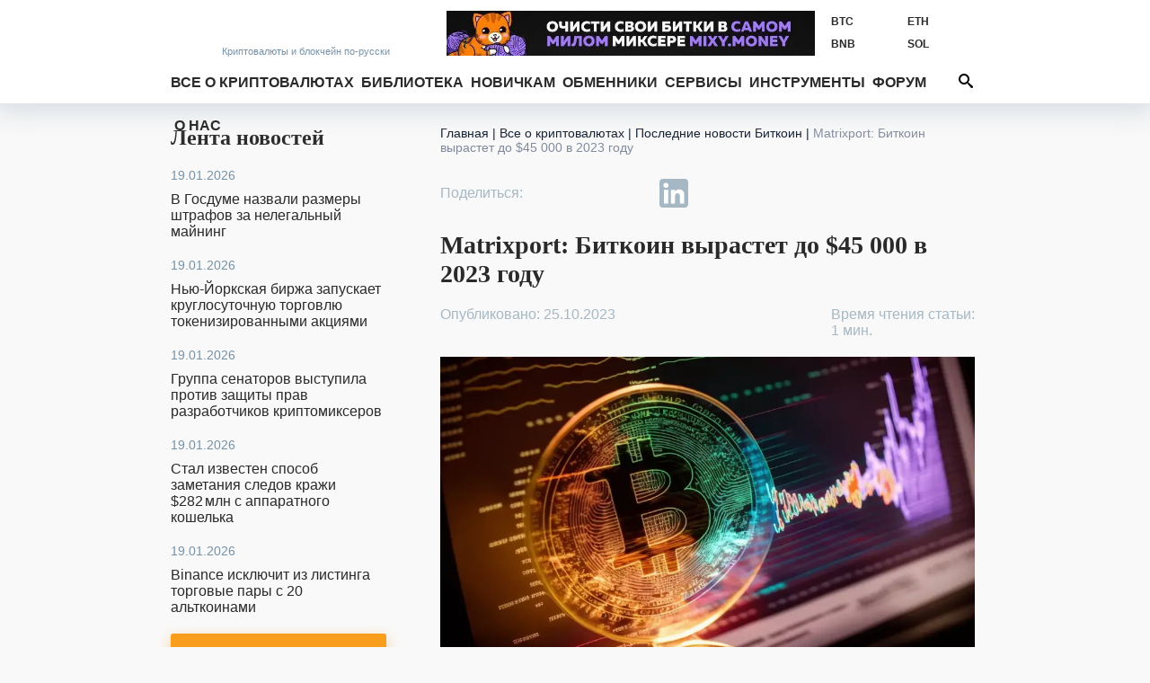

--- FILE ---
content_type: text/html; charset=utf-8
request_url: https://bits.media/matrixport-bitkoin-vyrastet-do-45-000-v-2023-godu/
body_size: 15072
content:
<!DOCTYPE html>
<html lang="ru">
<head prefix="og: http://ogp.me/ns# fb: http://ogp.me/ns/fb# article: http://ogp.me/ns/article#">
	<link rel="shortcut icon" href="/favicon.ico" type="image/x-icon">
    <link rel="icon" href="/favicon.svg" type="image/svg+xml" sizes="120x120">

	<link rel="preconnect" href="https://mc.yandex.ru">
	<link rel="preconnect" href="https://mc.webvisor.org">
    <link rel="dns-prefetch" href="https://mc.yandex.ru">
    <link rel="dns-prefetch" href="https://mc.webvisor.org">

	<link rel="preconnect" href="https://cdn.jsdelivr.net/npm/yandex-metrica-watch/tag.js">
	<link rel="dns-prefetch" href="https://cdn.jsdelivr.net/npm/yandex-metrica-watch/tag.js">
	<link rel="preconnect" href="//www.google-analytics.com/">
	<link rel="dns-prefetch" href="//www.google-analytics.com/">
	<title>Matrixport: Биткоин вырастет до $45 000 в 2023 году - Bits Media</title>

	<meta http-equiv="Content-Type" content="text/html; charset=UTF-8" />
<meta name="description" content="Аналитики компании Matrixport спрогнозировали рост первой криптовалюты в 2023 году до $45 000. Эксперты ссылаются на собственные торговые индикаторы, позволяющие им прогнозировать цены на цифровые активы." />
<script data-skip-moving="true">(function(w, d) {var v = w.frameCacheVars = {"CACHE_MODE":"HTMLCACHE","storageBlocks":[],"dynamicBlocks":{"y0XwfU":"d41d8cd98f00","Hi6znE":"d41d8cd98f00","subscribe-form":"13a3a2d589bc","2DJmFo":"d41d8cd98f00","ALOAcH":"d41d8cd98f00","Zg1Ab0":"d41d8cd98f00","MoecjV":"d41d8cd98f00","mC1eNv":"d41d8cd98f00","lQF6VC":"d41d8cd98f00","NBkVCP":"d41d8cd98f00","vhh5NV":"d41d8cd98f00","2io3mK":"d41d8cd98f00","SyEEG1":"d41d8cd98f00","pVYwEG":"d41d8cd98f00","2BYcdT":"d41d8cd98f00","uMP05O":"d41d8cd98f00","hG8wzQ":"d41d8cd98f00","bB3l5w":"d41d8cd98f00","3edcRS":"d41d8cd98f00"},"AUTO_UPDATE":true,"AUTO_UPDATE_TTL":120,"version":2};var inv = false;if (v.AUTO_UPDATE === false){if (v.AUTO_UPDATE_TTL && v.AUTO_UPDATE_TTL > 0){var lm = Date.parse(d.lastModified);if (!isNaN(lm)){var td = new Date().getTime();if ((lm + v.AUTO_UPDATE_TTL * 1000) >= td){w.frameRequestStart = false;w.preventAutoUpdate = true;return;}inv = true;}}else{w.frameRequestStart = false;w.preventAutoUpdate = true;return;}}var r = w.XMLHttpRequest ? new XMLHttpRequest() : (w.ActiveXObject ? new w.ActiveXObject("Microsoft.XMLHTTP") : null);if (!r) { return; }w.frameRequestStart = true;var m = v.CACHE_MODE; var l = w.location; var x = new Date().getTime();var q = "?bxrand=" + x + (l.search.length > 0 ? "&" + l.search.substring(1) : "");var u = l.protocol + "//" + l.host + l.pathname + q;r.open("GET", u, true);r.setRequestHeader("BX-ACTION-TYPE", "get_dynamic");r.setRequestHeader("X-Bitrix-Composite", "get_dynamic");r.setRequestHeader("BX-CACHE-MODE", m);r.setRequestHeader("BX-CACHE-BLOCKS", v.dynamicBlocks ? JSON.stringify(v.dynamicBlocks) : "");if (inv){r.setRequestHeader("BX-INVALIDATE-CACHE", "Y");}try { r.setRequestHeader("BX-REF", d.referrer || "");} catch(e) {}if (m === "APPCACHE"){r.setRequestHeader("BX-APPCACHE-PARAMS", JSON.stringify(v.PARAMS));r.setRequestHeader("BX-APPCACHE-URL", v.PAGE_URL ? v.PAGE_URL : "");}r.onreadystatechange = function() {if (r.readyState != 4) { return; }var a = r.getResponseHeader("BX-RAND");var b = w.BX && w.BX.frameCache ? w.BX.frameCache : false;if (a != x || !((r.status >= 200 && r.status < 300) || r.status === 304 || r.status === 1223 || r.status === 0)){var f = {error:true, reason:a!=x?"bad_rand":"bad_status", url:u, xhr:r, status:r.status};if (w.BX && w.BX.ready && b){BX.ready(function() {setTimeout(function(){BX.onCustomEvent("onFrameDataRequestFail", [f]);}, 0);});}w.frameRequestFail = f;return;}if (b){b.onFrameDataReceived(r.responseText);if (!w.frameUpdateInvoked){b.update(false);}w.frameUpdateInvoked = true;}else{w.frameDataString = r.responseText;}};r.send();var p = w.performance;if (p && p.addEventListener && p.getEntries && p.setResourceTimingBufferSize){var e = 'resourcetimingbufferfull';var h = function() {if (w.BX && w.BX.frameCache && w.BX.frameCache.frameDataInserted){p.removeEventListener(e, h);}else {p.setResourceTimingBufferSize(p.getEntries().length + 50);}};p.addEventListener(e, h);}})(window, document);</script>
<script data-skip-moving="true">(function(w, d, n) {var cl = "bx-core";var ht = d.documentElement;var htc = ht ? ht.className : undefined;if (htc === undefined || htc.indexOf(cl) !== -1){return;}var ua = n.userAgent;if (/(iPad;)|(iPhone;)/i.test(ua)){cl += " bx-ios";}else if (/Windows/i.test(ua)){cl += ' bx-win';}else if (/Macintosh/i.test(ua)){cl += " bx-mac";}else if (/Linux/i.test(ua) && !/Android/i.test(ua)){cl += " bx-linux";}else if (/Android/i.test(ua)){cl += " bx-android";}cl += (/(ipad|iphone|android|mobile|touch)/i.test(ua) ? " bx-touch" : " bx-no-touch");cl += w.devicePixelRatio && w.devicePixelRatio >= 2? " bx-retina": " bx-no-retina";if (/AppleWebKit/.test(ua)){cl += " bx-chrome";}else if (/Opera/.test(ua)){cl += " bx-opera";}else if (/Firefox/.test(ua)){cl += " bx-firefox";}ht.className = htc ? htc + " " + cl : cl;})(window, document, navigator);</script>

<link href="/bitrix/js/ui/design-tokens/dist/ui.design-tokens.min.css?172114264923463" type="text/css"  rel="stylesheet" />
<link href="/bitrix/js/ui/fonts/opensans/ui.font.opensans.min.css?16754543592320" type="text/css"  rel="stylesheet" />
<link href="/bitrix/js/main/popup/dist/main.popup.bundle.min.css?174949588626598" type="text/css"  rel="stylesheet" />
<link href="/bitrix/cache/css/s1/bits.media/page_6e7c2aa3036429111d31e8caa9cbe206/page_6e7c2aa3036429111d31e8caa9cbe206_v1.css?1749495760229" type="text/css"  rel="stylesheet" />
<link href="/bitrix/cache/css/s1/bits.media/template_41dea404adb00a681d138945abe77b84/template_41dea404adb00a681d138945abe77b84_v1.css?1749495760142490" type="text/css"  data-template-style="true" rel="stylesheet" />






<link href="https://bits.media/matrixport-bitkoin-vyrastet-do-45-000-v-2023-godu/" rel="canonical"/>
<link href="https://bits.media/matrixport-bitkoin-vyrastet-do-45-000-v-2023-godu/?amp" rel="amphtml"  />
<link rel="preload" as="image" href="https://bits.media/upload/dev2fun.imagecompress/webp/iblock/588/yeyqqefuamlgyqba5u5jvib8e8k0ni64/matrixport_bitkoin_vyrastet_do_45000_v_2023_godu.webp" />
<meta name="twitter:site" content="@bits_media">
<meta name="twitter:image" content="https://bits.media/upload/dev2fun.imagecompress/webp/iblock/588/yeyqqefuamlgyqba5u5jvib8e8k0ni64/matrixport_bitkoin_vyrastet_do_45000_v_2023_godu.webp">
<meta property="og:image" content="https://bits.media/upload/dev2fun.imagecompress/webp/iblock/588/yeyqqefuamlgyqba5u5jvib8e8k0ni64/matrixport_bitkoin_vyrastet_do_45000_v_2023_godu.webp">
<meta property="og:image:secure_url" content="https://bits.media/upload/dev2fun.imagecompress/webp/iblock/588/yeyqqefuamlgyqba5u5jvib8e8k0ni64/matrixport_bitkoin_vyrastet_do_45000_v_2023_godu.webp">
<meta property="og:image:type" content="image/jpg">
<meta property="og:image:width" content="960">
<meta property="og:image:height" content="540">
<meta name="twitter:card" content="summary_large_image">
<meta property="og:type" content="article">
<meta name="article:section" content="Биткоин">
<meta name="article:published_time" content="2023-10-25T12:22:42+03:00">
<meta name="article:modified_time" content="2023-10-25T12:22:42+03:00">
<meta name="article:tag" content="https://bits.media, Цена биткоина,  Matrixport,  ETF,  Криптовалюта,  Аналитика,  Биткоин,  Фонд,  Трейдер,  США,  Отчеты">
<meta name="article:author" content="Катя Кобенок">
<meta property="vk:image" content="https://bits.media/upload/dev2fun.imagecompress/webp/iblock/588/yeyqqefuamlgyqba5u5jvib8e8k0ni64/matrixport_bitkoin_vyrastet_do_45000_v_2023_godu.webp">
<meta property="og:title" content="Matrixport: Биткоин вырастет до $45 000 в 2023 году">
<meta name="twitter:title" content="Matrixport: Биткоин вырастет до $45 000 в 2023 году">
<meta name="twitter:description" content="Аналитики компании Matrixport спрогнозировали рост первой криптовалюты в 2023 году до $45 000. Эксперты ссылаются на собственные торговые индикаторы, позволяющие им прогнозировать цены на цифровые активы.">
<meta property="og:description" content="Аналитики компании Matrixport спрогнозировали рост первой криптовалюты в 2023 году до $45 000. Эксперты ссылаются на собственные торговые индикаторы, позволяющие им прогнозировать цены на цифровые активы.">
<meta property="og:url" content="https://bits.media/matrixport-bitkoin-vyrastet-do-45-000-v-2023-godu/">

	<meta name="viewport" id="viewport" content="width=device-width, initial-scale=1, minimal-ui">
	<meta http-equiv="X-UA-Compatible" content="IE=edge">
	<link rel="alternate" type="application/rss+xml" title="Bits.media RSS Feed" href="https://bits.media/rss2/" />
	
	    <link rel="preload" href="/local/templates/bits.media/fonts/google/roboto/v20/KFOmCnqEu92Fr1Mu5mxKOzY.woff2" as="font" type="font/woff2" crossorigin="anonymous">
    <link rel="preload" href="/local/templates/bits.media/fonts/google/roboto/v20/KFOlCnqEu92Fr1MmWUlfABc4EsA.woff2" as="font" type="font/woff2" crossorigin="anonymous">
    <link rel="preload" href="/local/templates/bits.media/fonts/google/roboto/v20/KFOmCnqEu92Fr1Mu4mxK.woff2" as="font" type="font/woff2" crossorigin="anonymous">
    <link rel="preload" href="/local/templates/bits.media/fonts/google/roboto/v20/KFOlCnqEu92Fr1MmWUlfBBc4.woff2" as="font" type="font/woff2" crossorigin="anonymous">

    <link rel="preload" href="/local/templates/bits.media/fonts/google/ubuntu/v15/4iCv6KVjbNBYlgoCxCvjtGyNL4U.woff2" as="font" type="font/woff2" crossorigin="anonymous">
    <link rel="preload" href="/local/templates/bits.media/fonts/google/ubuntu/v15/4iCv6KVjbNBYlgoCxCvjsGyN.woff2" as="font" type="font/woff2" crossorigin="anonymous">

    
	
				<!-- Google Tag Manager -->
				<!-- End Google Tag Manager -->
	</head>
<body >
			<!-- Google Tag Manager (noscript) -->
		<noscript><iframe src="https://www.googletagmanager.com/ns.html?id=GTM-KNSHMSV"
		height="0" width="0" style="display:none;visibility:hidden"></iframe></noscript>
		<!-- End Google Tag Manager (noscript) -->
	
<header>
	<div class="wo">
		<a href="/" class="logo">
			<span></span>
			<span><span>Криптовалюты</span><span> и блокчейн по-русски</span></span>
		</a>
				<div class="rates trader-line__items">
				<div class="rates-item trader-line__item" data-cryptocurrency-code="BTC">
						<a href="https://bits.media/price/btc/usdt/">
				<div class="rates-label trader-line__item-status-change rates-">BTC</div>
				<div class="rates-value trader-line__item-price"></div>
			</a>
		</div>
				<div class="rates-item trader-line__item" data-cryptocurrency-code="ETH">
						<a href="https://bits.media/price/eth/usdt/">
				<div class="rates-label trader-line__item-status-change rates-">ETH</div>
				<div class="rates-value trader-line__item-price"></div>
			</a>
		</div>
				<div class="rates-item trader-line__item" data-cryptocurrency-code="BNB">
						<a href="https://bits.media/price/bnb/usdt/">
				<div class="rates-label trader-line__item-status-change rates-">BNB</div>
				<div class="rates-value trader-line__item-price"></div>
			</a>
		</div>
				<div class="rates-item trader-line__item" data-cryptocurrency-code="SOL">
						<a href="https://bits.media/price/sol/usdt/">
				<div class="rates-label trader-line__item-status-change rates-">SOL</div>
				<div class="rates-value trader-line__item-price"></div>
			</a>
		</div>
				<div class="rates-item trader-line__item" data-cryptocurrency-code="DOT">
						<a href="https://bits.media/price/dot/usdt/">
				<div class="rates-label trader-line__item-status-change rates-">DOT</div>
				<div class="rates-value trader-line__item-price"></div>
			</a>
		</div>
				<div class="rates-item trader-line__item" data-cryptocurrency-code="DOGE">
						<a href="https://bits.media/price/doge/usdt/">
				<div class="rates-label trader-line__item-status-change rates-">DOGE</div>
				<div class="rates-value trader-line__item-price"></div>
			</a>
		</div>
			</div>
			<div id="sticky-box">
			<div id="bt-menu">☰</div>
			<div class="main-nav" id="main-nav">
									<a href="/" class="small-logo"></a>
								<ul class="mmain" itemscope itemtype="https://www.schema.org/SiteNavigationElement">
    	<li class="has-sub">
		<a href="/cryptocurrency/" itemprop="url">Все о криптовалютах</a>
		<div>
			<ul>
        			<li><a href="/russia/" itemprop="url">В России</a></li>
					<li><a href="/bitcoin/" itemprop="url">Биткоин</a></li>
					<li><a href="/mining/" itemprop="url"> Майнинг</a></li>
					<li><a href="/blockchain/" itemprop="url">Блокчейн</a></li>
					<li><a href="/ico/" itemprop="url">ICO и токены</a></li>
					<li><a href="/forks/" itemprop="url">Форки и альткоины</a></li>
					<li><a href="/security/" itemprop="url">Безопасность</a></li>
					<li><a href="/business/" itemprop="url">Бизнес</a></li>
					<li><a href="/politics/" itemprop="url">Политика</a></li>
					<li><a href="/events/" itemprop="url">Мероприятия</a></li>
					<li><a href="/quiz/" itemprop="url">Квизы</a></li>
					<li><a href="/pr/" itemprop="url">PR</a></li>
		</ul></div> <svg class="ico ico-icon"><use xlink:href="/img/ico.svg#ico-down"></use></svg></li>	<li class="has-sub">
		<a href="/library/" itemprop="url">Библиотека</a>
		<div>
			<ul>
        			<li><a href="/basics/" itemprop="url">Основы</a></li>
					<li><a href="/technologies/" itemprop="url">Технологии</a></li>
					<li><a href="/tokens/" itemprop="url">Контракты и токены</a></li>
					<li><a href="/trading/" itemprop="url">Трейдинг</a></li>
					<li><a href="/history/" itemprop="url">История</a></li>
					<li><a href="/interview/" itemprop="url">Интервью</a></li>
					<li><a href="/other/" itemprop="url">Разное</a></li>
		</ul></div> <svg class="ico ico-icon"><use xlink:href="/img/ico.svg#ico-down"></use></svg></li>	<li class="has-sub">
		<a href="/beginner/" itemprop="url">Новичкам</a>
		<div>
			<ul>
        			<li><a href="/chto-takoe-bitkoin/" itemprop="url">Что такое Биткоин</a></li>
					<li><a href="/faq/" itemprop="url">Биткоин FAQ</a></li>
					<li><a href="/faq-mining/" itemprop="url">FAQ по майнингу</a></li>
					<li><a href="/kak-kupit-ili-poluchit-bitkoiny/" itemprop="url">Как получить биткоины</a></li>
					<li><a href="/chto-takoe-forki-i-altkoiny-samoe-prostoe-obyasnenie/" itemprop="url">Альткоины и форки</a></li>
					<li><a href="/myths-bitcoin/" itemprop="url">Мифы о Биткоине</a></li>
					<li><a href="/crypto-dictionary/" itemprop="url">Словарь</a></li>
		</ul></div> <svg class="ico ico-icon"><use xlink:href="/img/ico.svg#ico-down"></use></svg></li>			<li><a href="https://exchanger.bits.media/" itemprop="url">Обменники</a></li>
			<li class="has-sub">
		<a href="/services/" itemprop="url">Сервисы</a>
		<div>
			<ul>
        			<li><a href="/exchange/" itemprop="url">Биржи</a></li>
					<li><a href="/online_wallet/" itemprop="url">Онлайн кошельки</a></li>
		</ul></div> <svg class="ico ico-icon"><use xlink:href="/img/ico.svg#ico-down"></use></svg></li>	<li class="has-sub">
		<a href="javascript:void(0);" itemprop="url">Инструменты</a>
		<div>
			<ul>
        			<li><a href="/calculator/bitcoin/" itemprop="url">Калькулятор</a></li>
					<li><a href="/fee/bitcoin/" itemprop="url">Комиссия биткоина</a></li>
					<li><a href="/converter/" itemprop="url">Конвертер</a></li>
					<li><a href="/hashrate/" itemprop="url">Хешрейт</a></li>
					<li><a href="/difficulty/bitcoin/" itemprop="url">Сложность сети биткоин</a></li>
					<li><a href="/halving/" itemprop="url">Халвинг таймер</a></li>
					<li><a href="/files/" itemprop="url">Файлы</a></li>
		</ul></div> <svg class="ico ico-icon"><use xlink:href="/img/ico.svg#ico-down"></use></svg></li>			<li><a href="https://forum.bits.media/" itemprop="url">Форум</a></li>
					<li><a href="/about/" itemprop="url">О нас</a></li>
		<li>			</ul>
	<form action="https://bits.media/search/index.php" id="main-nav">
		<input id="title-search-input" type="text" name="q" placeholder="Поиск по сайту"
			   value="" autocomplete="off">
		<button type="submit" id="btn-search" name="s"><svg class="ico ico-search"><use xlink:href="/img/ico.svg#ico-search"></use></svg></button>
		<button type="button" id="open-search">
			<svg class="ico ico-search"><use xlink:href="/img/ico.svg#ico-search"></use></svg>
			<svg class="ico ico-close"><use xlink:href="/img/ico.svg#ico-close"></use></svg>
		</button>
	</form>
			</div>
		</div>
		<style>.d-none{display: none!important;}
</style>
<div class="soc-cont">
	<ul class="soc-box">
		<li><a target="_blank" href="https://vk.com/bitcoinrus" rel="noopener nofollow"><svg class="ico ico-vk"><use xlink:href="/img/icov2.svg#ico-vk"></use></svg></a></li>
		<li class="d-none-"><a target="_blank" href="https://www.facebook.com/Bitsmedia.News/" rel="noopener nofollow"><svg class="ico ico-fb"><use xlink:href="/img/icov2.svg#ico-fb"></use></svg></a></li>
		<li class="d-none-"><a target="_blank" href="https://twitter.com/bits_media" rel="noopener nofollow"><svg class="ico ico-tw"><use xlink:href="/img/icov2.svg#ico-tw"></use></svg></a></li>
		<li><a target="_blank" href=" https://t.me/bitsmedia" rel="noopener nofollow"><svg class="ico ico-tg"><use xlink:href="/img/icov2.svg#ico-tg"></use></svg></a></li>
				<li><a target="_blank" href="https://www.youtube.com/channel/UCyaEyv_0C6SASgvPCqHhP0w" rel="noopener nofollow"><svg class="ico ico-youtube"><use xlink:href="/img/icov2.svg#ico-youtube"></use></svg></li></a>
	</ul>
</div>

		
<div class="places place-top place-click" data-id="762">
	<div id="bxdynamic_y0XwfU_start" style="display:none"></div><div id="bxdynamic_y0XwfU_end" style="display:none"></div></div>
	</div>
	<div class="mob-shadow"></div>
</header>
<section class="wo main mainbox">
			<div class="side side-left">
	 <div class="news-line">
    <div class="news-line-title"><a href="https://bits.media/news/">Лента новостей</a></div>
        <div id="bxdynamic_Hi6znE_start" style="display:none"></div><div id="bxdynamic_Hi6znE_end" style="display:none"></div></div>

    <style>.d-none{display: none!important;}
</style>
<div class="soc-cont">
	<ul class="soc-box">
		<li><a target="_blank" href="https://vk.com/bitcoinrus" rel="noopener nofollow"><svg class="ico ico-vk"><use xlink:href="/img/icov2.svg#ico-vk"></use></svg></a></li>
		<li class="d-none-"><a target="_blank" href="https://www.facebook.com/Bitsmedia.News/" rel="noopener nofollow"><svg class="ico ico-fb"><use xlink:href="/img/icov2.svg#ico-fb"></use></svg></a></li>
		<li class="d-none-"><a target="_blank" href="https://twitter.com/bits_media" rel="noopener nofollow"><svg class="ico ico-tw"><use xlink:href="/img/icov2.svg#ico-tw"></use></svg></a></li>
		<li><a target="_blank" href=" https://t.me/bitsmedia" rel="noopener nofollow"><svg class="ico ico-tg"><use xlink:href="/img/icov2.svg#ico-tg"></use></svg></a></li>
				<li><a target="_blank" href="https://www.youtube.com/channel/UCyaEyv_0C6SASgvPCqHhP0w" rel="noopener nofollow"><svg class="ico ico-youtube"><use xlink:href="/img/icov2.svg#ico-youtube"></use></svg></li></a>
	</ul>
</div>

    	<!-- <a id="subs"></a> -->
<style>
.rc-anchor-normal .rc-anchor-pt {text-align: left!important;}
.g-recaptcha {
    transform:scale(1);
    -webkit-transform:scale(1);
    transform-origin:0 0;
    -webkit-transform-origin:0 0;
    float: none;
}
.recaptcha{
    margin-left: auto;
    margin-right: auto;
    width: max-content;
    margin-top: 15px;
    margin-bottom: 15px;
}
.popup-window-close-icon {
    right: 5px;
    top: 5px;
    background-color: white;
    opacity: 1;
}
.text-center{text-align: center;}
.subscribe-form-news {border: 0;}

@media screen and (max-width: 639px){
.subscribe-form-news {
    box-shadow: 0 2px 8px 1px #d3dbe1;
    margin: 0 0 0 0;
}
.subscribe-form-news input {color: #2A2A2A;}
.subscribe-form-news .sub-h1, .subscribe-form-news:before, .subscribe-form-news:after {
 display: block;
 color: #2A2A2A;
}}
@media screen and (max-width: 619px){
#rc-imageselect, .g-recaptcha {
    transform:scale(1);
    -webkit-transform:scale(1);
    transform-origin:0 0;
    -webkit-transform-origin:0 0;
    width: 307px;
    }
.recaptcha{
    margin-left:0;
    margin-right:0;
    width: 180px;
    margin-top: 10px;
    margin-bottom: 0;
}
}
</style>
<div id="hideBlock" style="display:none;">
</div>
	<div class="subscribe-form-news" id="subscribe-form">
					<div class="sub-h1">Не пропустите важное!</div>
					<div class="sub-h2">Подпишитесь на нашу рассылку новостей:</div>
			<form action="/matrixport-bitkoin-vyrastet-do-45-000-v-2023-godu/?CODE=matrixport-bitkoin-vyrastet-do-45-000-v-2023-godu%2F%3Fbxrand%3D1767855898355#subs" method="post">
				<input type="hidden" name="sessid" id="sessid" value="" />				<input type="hidden" name="sender_subscription" value="add">
				<input type="hidden" name="SENDER_SUBSCRIBE_RUB_ID[]" value="4">
				<div class="placeholder-wrap js-placeholder">
					<div class="placeholder-hold">Введите ваш e-mail</div>
					<input type="email" name="SENDER_SUBSCRIBE_EMAIL" size="20" value="" required oninvalid="this.setCustomValidity('Пожалуйста, напишите свой емайл')" onchange="this.setCustomValidity('')" >
				</div>
				<div class="btns">
                                        <div class="recaptcha">
                                                                                        </div>
                                </div>
				<div class="sub-btns">
					<button type="submit">ПОДПИСАТЬСЯ<svg class="ico"><use xlink:href="/img/ico.svg#ico-send"></use></svg></button>
				</div>
			</form>
			</div>
	<div class="double-place">
        <div id="bxdynamic_2DJmFo_start" style="display:none"></div><div id="bxdynamic_2DJmFo_end" style="display:none"></div>        <div id="bxdynamic_ALOAcH_start" style="display:none"></div><div id="bxdynamic_ALOAcH_end" style="display:none"></div>	</div>
    	<div class="news-line" id="rssBox" style="display:none">
		<div class="news-line-title">Новое на форуме</div>
		<div id='rssFieldData'></div>
	</div>
	<div class="double-place">
        <div id="bxdynamic_Zg1Ab0_start" style="display:none"></div><div id="bxdynamic_Zg1Ab0_end" style="display:none"></div>        <div id="bxdynamic_MoecjV_start" style="display:none"></div><div id="bxdynamic_MoecjV_end" style="display:none"></div>	</div>
</div>
			<div class="main-col">
			<ul class="breadcrumb" itemscope itemtype="https://schema.org/BreadcrumbList"><li itemprop="itemListElement" itemscope itemtype="https://schema.org/ListItem"><a href="/" itemprop="item"><span itemprop="name">Главная</span></a><span class="divider px-1"> | </span><meta itemprop="position" content="1" /></li><li itemprop="itemListElement" itemscope itemtype="https://schema.org/ListItem"><a href="/cryptocurrency/" title="Все о криптовалютах" itemprop="item"><span itemprop="name">Все о криптовалютах</span></a><span class="divider px-1"> | </span><meta itemprop="position" content="2" /></li><li itemprop="itemListElement" itemscope itemtype="https://schema.org/ListItem"><a href="/bitcoin/" title="Последние новости Биткоин" itemprop="item"><span itemprop="name">Последние новости Биткоин</span></a><span class="divider px-1"> | </span><meta itemprop="position" content="3" /></li><li itemprop="itemListElement" itemscope itemtype="https://schema.org/ListItem"><span itemprop="name">Matrixport: Биткоин вырастет до $45 000 в 2023 году</span><meta itemprop="position" content="4" /></li></ul><style>.twitter-tweet{margin-left: auto; margin-right: auto;}</style>
<div class="infinite-container">
	<div
		class="article-page infinite-item page-no-copy"
		data-item-id="109695"
		data-item-detail-page-url="/matrixport-bitkoin-vyrastet-do-45-000-v-2023-godu/"
		id="item_id_109695"
		data-item-title="Matrixport: Биткоин вырастет до $45 000 в 2023 году  - Bits Media"
        itemid="https://bits.media/matrixport-bitkoin-vyrastet-do-45-000-v-2023-godu/" itemscope itemtype="http://schema.org/NewsArticle"
    >

        <meta itemprop="mainEntityOfPage" content="https://bits.media/matrixport-bitkoin-vyrastet-do-45-000-v-2023-godu/">
        <meta itemprop="genre" content="news"/>
        <div itemprop="publisher" itemscope itemtype="https://schema.org/Organization">
            <link itemprop="url" href="https://bits.media/">
            <meta itemprop="name" content="bits.media">
            <meta itemprop="description" content="Новости криптовалют, финтеха, блокчейна, майнинга, DeFi. Обзоры майнеров, курсы биткоина, форков и альткоинов, калькулятор биткоин.">
            <div itemprop="logo" itemscope itemtype="https://www.schema.org/ImageObject">
                <link itemprop="url" href="/upload/dev2fun.imagecompress/webp/local/templates//images/bits3.webp">
                <link itemprop="contentUrl" href="/upload/dev2fun.imagecompress/webp/local/templates//images/bits3.webp">
            </div>
        </div>

        <div class="article-top">
            <div class="share-wrapper-top-article">
                <style>.d-none{display: none;}</style>
	<div class="item-row share42init">
			<span id="share42">
				<span class="share42-item">
					<a
						rel="nofollow"
						href="#"
						class="fb"
						data-count="fb"
						onclick="window.open('//www.facebook.com/sharer/sharer.php?u=https://bits.media/matrixport-bitkoin-vyrastet-do-45-000-v-2023-godu/', '_blank', 'scrollbars=0, resizable=1, menubar=0, left=100, top=100, width=550, height=440, toolbar=0, status=0');return false"
						title="Поделиться в Facebook"
						target="_blank"
					></a>
				</span>
				<span class="share42-item ">
					<a
						rel="nofollow"
						href="#"
						class="tw"
						data-count="tw"
						onclick="window.open('//twitter.com/intent/tweet?text=Matrixport: Биткоин вырастет до $45 000 в 2023 году&url=https://bits.media/matrixport-bitkoin-vyrastet-do-45-000-v-2023-godu/', '_blank', 'scrollbars=0, resizable=1, menubar=0, left=100, top=100, width=550, height=440, toolbar=0, status=0');return false"
						title="Добавить в Twitter"
						target="_blank"
					></a>
				</span>
				<span class="share42-item">
					<a
						rel="nofollow"
						href="#"
						class="tg"
						data-count="tg"
						onclick="window.open('//t.me/share/url?text=Matrixport: Биткоин вырастет до $45 000 в 2023 году&url=https://bits.media/matrixport-bitkoin-vyrastet-do-45-000-v-2023-godu/', '_blank', 'scrollbars=0, resizable=1, menubar=0, left=100, top=100, width=550, height=440, toolbar=0, status=0');return false"
						title="Добавить в Telegram"
						target="_blank"
					></a>
				</span>
				<span class="share42-item">
					<a
						rel="nofollow"
						href="#"
						class="linkedin"
						data-count="linkedin"
						onclick="window.open('//www.linkedin.com/shareArticle?mini=true&url=https://bits.media/matrixport-bitkoin-vyrastet-do-45-000-v-2023-godu/', '_blank', 'scrollbars=0, resizable=1, menubar=0, left=100, top=100, width=550, height=440, toolbar=0, status=0');return false"
						title="Добавить в Linkedin"
						target="_blank">
							<svg><use xlink:href="/img/ico.svg#ico-linkedin"></use></svg>
					</a>
				</span>
				<span class="share42-item">
					<a
						rel="nofollow"
						href="#"
						class="vk"
						data-count="vk"
						onclick="window.open('//vk.com/share.php?url=https://bits.media/matrixport-bitkoin-vyrastet-do-45-000-v-2023-godu/&title=Matrixport: Биткоин вырастет до $45 000 в 2023 году', '_blank', 'scrollbars=0, resizable=1, menubar=0, left=100, top=100, width=550, height=440, toolbar=0, status=0');return false"
						title="Поделиться В Контакте"
						target="_blank"
					></a>
				</span>
				<span class="share42-item">
					<a
						rel="nofollow"
						href="#"
						class="reddit"
						data-count="reddit"
						onclick="window.open('//www.reddit.com/submit?url=https://bits.media/matrixport-bitkoin-vyrastet-do-45-000-v-2023-godu/&title=Matrixport: Биткоин вырастет до $45 000 в 2023 году', '_blank', 'scrollbars=0, resizable=1, menubar=0, left=100, top=100, width=550, height=440, toolbar=0, status=0');return false"
						title="Поделиться в Reddit"
						target="_blank"
					></a>
				</span>
			</span>
	</div>
            </div>
			<div class="js-back" style="clear: both">
				<a class="js-b icon icon-left">
					<svg class="ico ico-icon">
						<use xlink:href="/img/ico.svg#ico-left"></use>
					</svg>
				</a>
				<h1 itemprop="headline" class="headline">Matrixport: Биткоин вырастет до $45 000 в 2023 году</h1>
			</div>
		</div>
		<div class="article-page-wraapper-share--author">
			<div class="wrapper-article-date" style="line-height: inherit;">
				<span class="article-date published" itemprop="datePublished" content="2023-10-25T12:22:42+03:00">Опубликовано: 25.10.2023								</span>
                <meta itemprop="dateModified" content="2023-10-25T12:22:42+03:00">
            </div>
							<div class="article-author">
					<span class="article-date time-to-read">Время чтения статьи: <br>1 мин.</span>
				</div>
	        		</div>
		<div style="clear: both;"></div>
        
			<img
                    class="article-picture"
                    border="0"
                    width="960"
                    height="540"
                    src="[data-uri]"
                    data-lazy-src="/upload/dev2fun.imagecompress/webp/iblock/588/yeyqqefuamlgyqba5u5jvib8e8k0ni64/matrixport_bitkoin_vyrastet_do_45000_v_2023_godu.webp"
                    alt="Matrixport: Биткоин вырастет до $45 000 в 2023 году"
                    title="Matrixport: Биткоин вырастет до $45 000 в 2023 году"
                    itemprop="image" content="/upload/dev2fun.imagecompress/webp/iblock/588/yeyqqefuamlgyqba5u5jvib8e8k0ni64/matrixport_bitkoin_vyrastet_do_45000_v_2023_godu.webp"
            />
                                        <div class="sponsor mnenie">
                                                        </div>
        
        <div itemprop="articleBody" class="articleBody">
	        				<div class="first-p">Аналитики компании Matrixport спрогнозировали рост первой криптовалюты в 2023 году до $45 000. Эксперты ссылаются на собственные торговые индикаторы, позволяющие им прогнозировать цены на цифровые активы.</div>
	        	        <p>
	 По данным аналитиков, ставка финансирования фьючерсов на биткоин сейчас заоблачно высока, что сигнализирует о том, что рынок движим FOMO («fear of missing out», страх упустить).<br>
</p>
<blockquote>
	<p>
		 «Доминирование биткоина сейчас составляет 52,1%, а объемы торгов за 24 часа выросли до $29 млрд», — пишут аналитики. «Цель на 2023 год — $45 000, спасибо нашим проверенным торговым моделям», — заявили в Matrixport.
	</p>
</blockquote>
<p>
	 Вчера курс биткоина <a target="_blank" href="https://www.bits.media/kurs-bitkoina-prevysil-35-000-i-dostig-maksimuma-s-maya-2022-goda/">превысил</a> отметку $35 000 и достиг максимума с мая прошлого года, чему способствовали позитивные настроения трейдеров, связанные с возможным одобрением ETF на биткоин в США.
</p>
<p>
	 Недавно в Matrixport <a target="_blank" href="https://www.bits.media/matrixport-btc-mozhet-vyrasti-do-56-000-posle-odobreniya-etf-na-bitkoin/">заявили</a>, что в случае одобрения спотового биржевого фонда (ETF) на биткоин, курс первой криптовалюты может взлететь до $56 000.<br>
</p>	                </div>

		<div class="article-info">
							<div class="article-author">
					<div class="img"><img src="/upload/dev2fun.imagecompress/webp/resize_cache/main/727/x90tmdk42jsw942sw3zhuzuerarmctpc/198_198_240cd750bba9870f18aada2478b24840a/Katya-Kobenok2.webp" width="50" height="50"></div>
                    <div class="article-author-wrapper-label-and-name">
                        <div class="label">Автор</div>
                        <div class="name" itemprop="author"><a href="/author/Katya-Kobenok/">Катя Кобенок</a></div>
                    </div>
					<div class="">Присоединилась к команде Bits.media в начале 2023 года. До этого много лет писала на экономические темы, в том числе о криптовалютах и блокчейне.					</div>
				</div>
	        							<div class="article-author" style="border:solid 1px;padding: 10px;">
					<div class="img"><img src="/upload/dev2fun.imagecompress/webp/resize_cache/main/937/198_198_240cd750bba9870f18aada2478b24840a/Mila-Dubrovina.webp" width="50" height="50"></div>
                    <div class="article-author-wrapper-label-and-name">
                        <div class="label">Проверено экспертом:</div>
                        <div class="name" itemprop="author"><a href="/author/Christina-Faber/">Мила Дубровина</a></div>
                    </div>
					<div class="">Экономист с пятилетним опытом работы в криптовалютных СМИ. На Bits.media пришла в 2018 году.					</div>
				</div>
	                    <div id="bxdynamic_mC1eNv_start" style="display:none"></div><div id="bxdynamic_mC1eNv_end" style="display:none"></div>
            <div>
            	<style>.d-none{display: none;}</style>
	<div class="item-row share42init">
			<span id="share42">
				<span class="share42-item">
					<a
						rel="nofollow"
						href="#"
						class="fb"
						data-count="fb"
						onclick="window.open('//www.facebook.com/sharer/sharer.php?u=https://bits.media/matrixport-bitkoin-vyrastet-do-45-000-v-2023-godu/', '_blank', 'scrollbars=0, resizable=1, menubar=0, left=100, top=100, width=550, height=440, toolbar=0, status=0');return false"
						title="Поделиться в Facebook"
						target="_blank"
					></a>
				</span>
				<span class="share42-item ">
					<a
						rel="nofollow"
						href="#"
						class="tw"
						data-count="tw"
						onclick="window.open('//twitter.com/intent/tweet?text=Matrixport: Биткоин вырастет до $45 000 в 2023 году&url=https://bits.media/matrixport-bitkoin-vyrastet-do-45-000-v-2023-godu/', '_blank', 'scrollbars=0, resizable=1, menubar=0, left=100, top=100, width=550, height=440, toolbar=0, status=0');return false"
						title="Добавить в Twitter"
						target="_blank"
					></a>
				</span>
				<span class="share42-item">
					<a
						rel="nofollow"
						href="#"
						class="tg"
						data-count="tg"
						onclick="window.open('//t.me/share/url?text=Matrixport: Биткоин вырастет до $45 000 в 2023 году&url=https://bits.media/matrixport-bitkoin-vyrastet-do-45-000-v-2023-godu/', '_blank', 'scrollbars=0, resizable=1, menubar=0, left=100, top=100, width=550, height=440, toolbar=0, status=0');return false"
						title="Добавить в Telegram"
						target="_blank"
					></a>
				</span>
				<span class="share42-item">
					<a
						rel="nofollow"
						href="#"
						class="linkedin"
						data-count="linkedin"
						onclick="window.open('//www.linkedin.com/shareArticle?mini=true&url=https://bits.media/matrixport-bitkoin-vyrastet-do-45-000-v-2023-godu/', '_blank', 'scrollbars=0, resizable=1, menubar=0, left=100, top=100, width=550, height=440, toolbar=0, status=0');return false"
						title="Добавить в Linkedin"
						target="_blank">
							<svg><use xlink:href="/img/ico.svg#ico-linkedin"></use></svg>
					</a>
				</span>
				<span class="share42-item">
					<a
						rel="nofollow"
						href="#"
						class="vk"
						data-count="vk"
						onclick="window.open('//vk.com/share.php?url=https://bits.media/matrixport-bitkoin-vyrastet-do-45-000-v-2023-godu/&title=Matrixport: Биткоин вырастет до $45 000 в 2023 году', '_blank', 'scrollbars=0, resizable=1, menubar=0, left=100, top=100, width=550, height=440, toolbar=0, status=0');return false"
						title="Поделиться В Контакте"
						target="_blank"
					></a>
				</span>
				<span class="share42-item">
					<a
						rel="nofollow"
						href="#"
						class="reddit"
						data-count="reddit"
						onclick="window.open('//www.reddit.com/submit?url=https://bits.media/matrixport-bitkoin-vyrastet-do-45-000-v-2023-godu/&title=Matrixport: Биткоин вырастет до $45 000 в 2023 году', '_blank', 'scrollbars=0, resizable=1, menubar=0, left=100, top=100, width=550, height=440, toolbar=0, status=0');return false"
						title="Поделиться в Reddit"
						target="_blank"
					></a>
				</span>
			</span>
	</div>
            </div>

            				<div class="article-links">
					<svg class="ico">
						<use xlink:href="/img/ico.svg#ico-anchor"></use>
					</svg>
						<a href="https://twitter.com/realmatrixport/status/1716672362979135802?s=46"
						   title=""
						   rel="noopener nofollow"
						   target="_blank">
                            Источник						</a>
				</div>
            
            
		</div>
		<div class="article-btns">
			<a href="#cackle_widget_article_109695" onclick="cackleLoad(109695, '/matrixport-bitkoin-vyrastet-do-45-000-v-2023-godu/')" class="button btn-com">Показать комментарии<span></span></a>
            				<a href="https://forum.bits.media/index.php?/topic/230434-matrixport-%D0%B1%D0%B8%D1%82%D0%BA%D0%BE%D0%B8%D0%BD-%D0%B2%D1%8B%D1%80%D0%B0%D1%81%D1%82%D0%B5%D1%82-%D0%B4%D0%BE-45-000-%D0%B2-2023-%D0%B3%D0%BE%D0%B4%D1%83/" class="button btn-alt btn-forum" target="_blank">Обсудить на форуме</a>
            		</div>
		<div>
			<p>Подписывайтесь на новости и их анализ в нашем <strong><a href="https://t.me/bitsmedia" title="Telegram канал Bits.media">Telegram канале</a></strong>!</p>
		</div>
		<div id="cackle_widget_article_109695"><div class="cackle_widget_preload" style="text-align: center; display: none;">Загружаются комментарии...</div></div>

		<div id="bxdynamic_lQF6VC_start" style="display:none"></div><div id="bxdynamic_lQF6VC_end" style="display:none"></div>
	</div>

			<a class="infinite-more-link" style="display: none;" rel="nofollow" href="/local/components/rucodencode/news.detail/ajax.php?template=czo4OiIuZGVmYXVsdCI7&parameters=[base64]">Ещё</a>
	</div>
<style>
.articleBody img {cursor: pointer;}
.iactive{
        -webkit-transform: scale(2.2);  /* Saf3.1+, Chrome */
        -moz-transform: scale(2.2);  /* FF3.5+ */
        -ms-transform: scale(2.2);  /* IE9 */
        -o-transform: scale(2.2);  /* Opera 10.5+ */
         transform: scale(2.2);
        transition-duration: 1s;
        position: relative;
        z-index: 999999;
    }
.inonactive{
        -webkit-transform: scale(1);  /* Saf3.1+, Chrome */
        -moz-transform: scale(1);  /* FF3.5+ */
        -ms-transform: scale(1);  /* IE9 */
        -o-transform: scale(1);  /* Opera 10.5+ */
         transform: scale(1);
        transition-duration: 1s;
    }
</style>
</div>
<div class="side side-right">
	<div class="widgets">
		<div class="widgets-item1 side-calc">
            
<div class="side-sub calculator-cryptocurrency-mini">
	<div>
		<div class="calculator-cryptocurrency-mini__title">Калькулятор майнинга</div>
		<div id="bxdynamic_NBkVCP_start" style="display:none"></div><div id="bxdynamic_NBkVCP_end" style="display:none"></div>	</div>
	<div>
		<a href="https://bits.media/calculator/bitcoin/" class="calculator-cryptocurrency-mini__link-to-full-version">Расширенный калькулятор<svg class="ico"><use xlink:href="/img/ico.svg#ico-toright"></use></svg></a>
	</div>
</div>
		</div>
		<div class="widgets-partner1">
		         <div id="bxdynamic_vhh5NV_start" style="display:none"></div><div id="bxdynamic_vhh5NV_end" style="display:none"></div>		</div>
		<div class="widgets-item2 side-calc difficulty-cryptocurrency-widget-container" id="side-course">
			<div id="bxdynamic_2io3mK_start" style="display:none"></div><div id="bxdynamic_2io3mK_end" style="display:none"></div>		</div>
		<div class="widgets-partner2">
		        <div id="bxdynamic_SyEEG1_start" style="display:none"></div><div id="bxdynamic_SyEEG1_end" style="display:none"></div>		</div>

		<div id="bm-youtube" class="widgets-item3 bm-yt">
	        	                        <picture>
                          <source srcset="/upload/ad/youtube-v-428.webp" media="(min-width: 1310px) and (max-width: 1629px)">
                          <source srcset="/upload/ad/youtube-v.webp" media="(min-width: 990px) and (max-width: 1309px)">
                          <source srcset="/upload/ad/youtube-h.webp">
                          <img src="/upload/ad/youtube-h.webp" alt="BitsMedia YouTube">
                        </picture>
		</div>

		<div class="widgets-partner3">
        		<div id="bxdynamic_pVYwEG_start" style="display:none"></div><div id="bxdynamic_pVYwEG_end" style="display:none"></div>		</div>
	        <div class="widgets-item4 difficulty-cryptocurrency-widget-container" style="margin-top:0;">
			<div id="bxdynamic_2BYcdT_start" style="display:none"></div><div id="bxdynamic_2BYcdT_end" style="display:none"></div>		</div>
	        <div class="widgets-partner4">
        		 <div id="bxdynamic_uMP05O_start" style="display:none"></div><div id="bxdynamic_uMP05O_end" style="display:none"></div>		</div>
	</div>
</div>
</section>
<footer class="footer">
	<div class="wo">
		<div class="links">
            <div id="bxdynamic_hG8wzQ_start" style="display:none"></div><div id="bxdynamic_hG8wzQ_end" style="display:none"></div>            <div id="bxdynamic_bB3l5w_start" style="display:none"></div><div id="bxdynamic_bB3l5w_end" style="display:none"></div>            <div id="bxdynamic_3edcRS_start" style="display:none"></div><div id="bxdynamic_3edcRS_end" style="display:none"></div>		</div>

		<div class="emails">
			<div>
				<p>По стратегическому партнерству и техническим вопросам</p>
				<a href="mailto:admin@bits.media">admin@bits.media</a>
			</div>
			<div>
				<p>По информационному партнерству, размещению рекламных статей, новостей и пресс-релизов</p>
				<a href="mailto:content@bits.media">content@bits.media</a>
			</div>
			<div>
				<p>По вопросам размещения баннеров и рекламы на форуме</p>
				<a href="mailto:ad@bits.media">ad@bits.media</a>
			</div>
		</div>
		<div class="soc">
            <style>.d-none{display: none!important;}
</style>
<div class="soc-cont">
	<ul class="soc-box">
		<li><a target="_blank" href="https://vk.com/bitcoinrus" rel="noopener nofollow"><svg class="ico ico-vk"><use xlink:href="/img/icov2.svg#ico-vk"></use></svg></a></li>
		<li class="d-none-"><a target="_blank" href="https://www.facebook.com/Bitsmedia.News/" rel="noopener nofollow"><svg class="ico ico-fb"><use xlink:href="/img/icov2.svg#ico-fb"></use></svg></a></li>
		<li class="d-none-"><a target="_blank" href="https://twitter.com/bits_media" rel="noopener nofollow"><svg class="ico ico-tw"><use xlink:href="/img/icov2.svg#ico-tw"></use></svg></a></li>
		<li><a target="_blank" href=" https://t.me/bitsmedia" rel="noopener nofollow"><svg class="ico ico-tg"><use xlink:href="/img/icov2.svg#ico-tg"></use></svg></a></li>
		<li><a target="_blank" href="/rss2/"><svg class="ico ico-rss"><use xlink:href="/img/icov2.svg#ico-rss"></use></svg></li></a>		<li><a target="_blank" href="https://www.youtube.com/channel/UCyaEyv_0C6SASgvPCqHhP0w" rel="noopener nofollow"><svg class="ico ico-youtube"><use xlink:href="/img/icov2.svg#ico-youtube"></use></svg></li></a>
	</ul>
</div>

		</div>
		<div class="copy">© Bitcoin Security 2011-2026</div>
		<div class="info">
			<p>Разрешается частичное копирование материалов сайта при условии наличия активной ссылки на источник.</p>
			<p>Любые предложения и пожелания вы можете присылать на адрес <a
					href="mailto:admin@bits.media">admin@bits.media.</a></p>
			<p>Адрес для добровольных пожертвований на развитие - <b>1BQ9qza7fn9snSCyJQB3ZcN46biBtkt4ee (<a href="/images/QR_donate.gif" onclick="window.open(this.href);return false;">QR</a>)</b></p>
			<p><a href="/arhive/">Архив новостей</a></p>
		</div>
	</div>
</footer>

<script type="application/ld+json">{"@context":"https:\/\/schema.org","@type":"NewsArticle","@id":"https:\/\/bits.media\/matrixport-bitkoin-vyrastet-do-45-000-v-2023-godu\/#newsarticle","url":"https:\/\/bits.media\/matrixport-bitkoin-vyrastet-do-45-000-v-2023-godu\/","genre":"news","headline":"Matrixport: \u0411\u0438\u0442\u043a\u043e\u0438\u043d \u0432\u044b\u0440\u0430\u0441\u0442\u0435\u0442 \u0434\u043e $45 000 \u0432 2023 \u0433\u043e\u0434\u0443","articleSection":"\u0411\u0438\u0442\u043a\u043e\u0438\u043d","mainEntityOfPage":{"@type":"WebPage","@id":"https:\/\/bits.media\/matrixport-bitkoin-vyrastet-do-45-000-v-2023-godu\/"},"datePublished":"2023-10-25T12:22:42+03:00","dateModified":"2023-10-25T12:22:42+03:00","description":"\u0410\u043d\u0430\u043b\u0438\u0442\u0438\u043a\u0438 \u043a\u043e\u043c\u043f\u0430\u043d\u0438\u0438 Matrixport \u0441\u043f\u0440\u043e\u0433\u043d\u043e\u0437\u0438\u0440\u043e\u0432\u0430\u043b\u0438 \u0440\u043e\u0441\u0442 \u043f\u0435\u0440\u0432\u043e\u0439 \u043a\u0440\u0438\u043f\u0442\u043e\u0432\u0430\u043b\u044e\u0442\u044b \u0432 2023 \u0433\u043e\u0434\u0443 \u0434\u043e $45 000. \u042d\u043a\u0441\u043f\u0435\u0440\u0442\u044b \u0441\u0441\u044b\u043b\u0430\u044e\u0442\u0441\u044f \u043d\u0430 \u0441\u043e\u0431\u0441\u0442\u0432\u0435\u043d\u043d\u044b\u0435 \u0442\u043e\u0440\u0433\u043e\u0432\u044b\u0435 \u0438\u043d\u0434\u0438\u043a\u0430\u0442\u043e\u0440\u044b, \u043f\u043e\u0437\u0432\u043e\u043b\u044f\u044e\u0449\u0438\u0435 \u0438\u043c \u043f\u0440\u043e\u0433\u043d\u043e\u0437\u0438\u0440\u043e\u0432\u0430\u0442\u044c \u0446\u0435\u043d\u044b \u043d\u0430 \u0446\u0438\u0444\u0440\u043e\u0432\u044b\u0435 \u0430\u043a\u0442\u0438\u0432\u044b.","keywords":["\u0426\u0435\u043d\u0430 \u0431\u0438\u0442\u043a\u043e\u0438\u043d\u0430"," Matrixport"," ETF"," \u041a\u0440\u0438\u043f\u0442\u043e\u0432\u0430\u043b\u044e\u0442\u0430"," \u0410\u043d\u0430\u043b\u0438\u0442\u0438\u043a\u0430"," \u0411\u0438\u0442\u043a\u043e\u0438\u043d"," \u0424\u043e\u043d\u0434"," \u0422\u0440\u0435\u0439\u0434\u0435\u0440"," \u0421\u0428\u0410"," \u041e\u0442\u0447\u0435\u0442\u044b"],"about":["\u0426\u0435\u043d\u0430 \u0431\u0438\u0442\u043a\u043e\u0438\u043d\u0430"," Matrixport"," ETF"," \u041a\u0440\u0438\u043f\u0442\u043e\u0432\u0430\u043b\u044e\u0442\u0430"," \u0410\u043d\u0430\u043b\u0438\u0442\u0438\u043a\u0430"," \u0411\u0438\u0442\u043a\u043e\u0438\u043d"," \u0424\u043e\u043d\u0434"," \u0422\u0440\u0435\u0439\u0434\u0435\u0440"," \u0421\u0428\u0410"," \u041e\u0442\u0447\u0435\u0442\u044b"],"publisher":{"@context":"https:\/\/schema.org","@type":"Organization","@id":"https:\/\/bits.media\/#organization","name":"bits.media","description":"\u041d\u043e\u0432\u043e\u0441\u0442\u0438 \u043a\u0440\u0438\u043f\u0442\u043e\u0432\u0430\u043b\u044e\u0442, \u0444\u0438\u043d\u0442\u0435\u0445\u0430, \u0431\u043b\u043e\u043a\u0447\u0435\u0439\u043d\u0430, \u043c\u0430\u0439\u043d\u0438\u043d\u0433\u0430, DeFi. \u041e\u0431\u0437\u043e\u0440\u044b \u043c\u0430\u0439\u043d\u0435\u0440\u043e\u0432, \u043a\u0443\u0440\u0441\u044b \u0431\u0438\u0442\u043a\u043e\u0438\u043d\u0430, \u0444\u043e\u0440\u043a\u043e\u0432 \u0438 \u0430\u043b\u044c\u0442\u043a\u043e\u0438\u043d\u043e\u0432, \u043a\u0430\u043b\u044c\u043a\u0443\u043b\u044f\u0442\u043e\u0440 \u0431\u0438\u0442\u043a\u043e\u0438\u043d.","url":"https:\/\/bits.media\/","logo":{"@type":"ImageObject","url":"https:\/\/bits.media\/local\/templates\/bits.media\/images\/bits3.png","width":242,"height":53},"image":{"@type":"ImageObject","url":"https:\/\/bits.media\/local\/templates\/bits.media\/images\/bits3.png","width":242,"height":53},"sameAs":["https:\/\/vk.com\/bitcoinrus","https:\/\/www.facebook.com\/Bitsmedia.News\/","https:\/\/twitter.com\/bits_media","https:\/\/t.me\/bitsmedia","https:\/\/www.youtube.com\/channel\/UCyaEyv_0C6SASgvPCqHhP0w"]},"author":{"@type":"Person","name":"<a href=\"\/author\/Katya-Kobenok\/\">\u041a\u0430\u0442\u044f \u041a\u043e\u0431\u0435\u043d\u043e\u043a<\/a>"},"image":{"@type":"ImageObject","url":"https:\/\/bits.media\/upload\/dev2fun.imagecompress\/webp\/iblock\/588\/yeyqqefuamlgyqba5u5jvib8e8k0ni64\/matrixport_bitkoin_vyrastet_do_45000_v_2023_godu.webp"},"speakable":{"@type":"SpeakableSpecification","cssSelector":[".headline",".articleBody"]}}</script><script type="application/ld+json">{"@context":"https:\/\/schema.org","@type":"ImageObject","contentUrl":"https:\/\/bits.media\/upload\/dev2fun.imagecompress\/webp\/iblock\/588\/yeyqqefuamlgyqba5u5jvib8e8k0ni64\/matrixport_bitkoin_vyrastet_do_45000_v_2023_godu.webp","name":"Matrixport: \u0411\u0438\u0442\u043a\u043e\u0438\u043d \u0432\u044b\u0440\u0430\u0441\u0442\u0435\u0442 \u0434\u043e $45 000 \u0432 2023 \u0433\u043e\u0434\u0443","datePublished":"2023-10-25T12:22:42+03:00"}</script><script type="application/ld+json">{"@context":"https:\/\/schema.org","@type":"WebSite","@id":"https:\/\/bits.media\/#website","headline":"bits.media","name":"bits.media","description":"\u041d\u043e\u0432\u043e\u0441\u0442\u0438 \u043a\u0440\u0438\u043f\u0442\u043e\u0432\u0430\u043b\u044e\u0442, \u0444\u0438\u043d\u0442\u0435\u0445\u0430, \u0431\u043b\u043e\u043a\u0447\u0435\u0439\u043d\u0430, \u043c\u0430\u0439\u043d\u0438\u043d\u0433\u0430, DeFi. \u041e\u0431\u0437\u043e\u0440\u044b \u043c\u0430\u0439\u043d\u0435\u0440\u043e\u0432, \u043a\u0443\u0440\u0441\u044b \u0431\u0438\u0442\u043a\u043e\u0438\u043d\u0430, \u0444\u043e\u0440\u043a\u043e\u0432 \u0438 \u0430\u043b\u044c\u0442\u043a\u043e\u0438\u043d\u043e\u0432, \u043a\u0430\u043b\u044c\u043a\u0443\u043b\u044f\u0442\u043e\u0440 \u0431\u0438\u0442\u043a\u043e\u0438\u043d.","url":"https:\/\/bits.media\/","potentialAction":{"@type":"SearchAction","target":"https:\/\/bits.media\/search\/?q={search_term_string}","query-input":"required name=search_term_string"}}</script><script type="application/ld+json">{"@context":"https:\/\/schema.org","@type":"BreadcrumbList","itemListElement":[{"@type":"ListItem","position":1,"item":{"@id":"https:\/\/bits.media\/","name":"bit.media"}},{"@type":"ListItem","position":2,"item":{"@id":"https:\/\/bits.media\/cryptocurrency\/","name":"\u0412\u0441\u0435 \u043e \u043a\u0440\u0438\u043f\u0442\u043e\u0432\u0430\u043b\u044e\u0442\u0430\u0445"}},{"@type":"ListItem","position":3,"item":{"@id":"https:\/\/bits.media\/bitcoin\/","name":"\u041f\u043e\u0441\u043b\u0435\u0434\u043d\u0438\u0435 \u043d\u043e\u0432\u043e\u0441\u0442\u0438 \u0411\u0438\u0442\u043a\u043e\u0438\u043d"}},{"@type":"ListItem","position":4,"item":{"@id":"https:\/\/bits.media\/matrixport-bitkoin-vyrastet-do-45-000-v-2023-godu\/","name":"Matrixport: \u0411\u0438\u0442\u043a\u043e\u0438\u043d \u0432\u044b\u0440\u0430\u0441\u0442\u0435\u0442 \u0434\u043e $45 000 \u0432 2023 \u0433\u043e\u0434\u0443"}}]}</script>
<script>if(!window.BX)window.BX={};if(!window.BX.message)window.BX.message=function(mess){if(typeof mess==='object'){for(let i in mess) {BX.message[i]=mess[i];} return true;}};</script>
<script>(window.BX||top.BX).message({"JS_CORE_LOADING":"Загрузка...","JS_CORE_NO_DATA":"- Нет данных -","JS_CORE_WINDOW_CLOSE":"Закрыть","JS_CORE_WINDOW_EXPAND":"Развернуть","JS_CORE_WINDOW_NARROW":"Свернуть в окно","JS_CORE_WINDOW_SAVE":"Сохранить","JS_CORE_WINDOW_CANCEL":"Отменить","JS_CORE_WINDOW_CONTINUE":"Продолжить","JS_CORE_H":"ч","JS_CORE_M":"м","JS_CORE_S":"с","JSADM_AI_HIDE_EXTRA":"Скрыть лишние","JSADM_AI_ALL_NOTIF":"Показать все","JSADM_AUTH_REQ":"Требуется авторизация!","JS_CORE_WINDOW_AUTH":"Войти","JS_CORE_IMAGE_FULL":"Полный размер"});</script><script src="/bitrix/js/main/core/core.min.js?1749495885225422"></script><script>BX.Runtime.registerExtension({"name":"main.core","namespace":"BX","loaded":true});</script>
<script>BX.setJSList(["\/bitrix\/js\/main\/core\/core_ajax.js","\/bitrix\/js\/main\/core\/core_promise.js","\/bitrix\/js\/main\/polyfill\/promise\/js\/promise.js","\/bitrix\/js\/main\/loadext\/loadext.js","\/bitrix\/js\/main\/loadext\/extension.js","\/bitrix\/js\/main\/polyfill\/promise\/js\/promise.js","\/bitrix\/js\/main\/polyfill\/find\/js\/find.js","\/bitrix\/js\/main\/polyfill\/includes\/js\/includes.js","\/bitrix\/js\/main\/polyfill\/matches\/js\/matches.js","\/bitrix\/js\/ui\/polyfill\/closest\/js\/closest.js","\/bitrix\/js\/main\/polyfill\/fill\/main.polyfill.fill.js","\/bitrix\/js\/main\/polyfill\/find\/js\/find.js","\/bitrix\/js\/main\/polyfill\/matches\/js\/matches.js","\/bitrix\/js\/main\/polyfill\/core\/dist\/polyfill.bundle.js","\/bitrix\/js\/main\/core\/core.js","\/bitrix\/js\/main\/polyfill\/intersectionobserver\/js\/intersectionobserver.js","\/bitrix\/js\/main\/lazyload\/dist\/lazyload.bundle.js","\/bitrix\/js\/main\/polyfill\/core\/dist\/polyfill.bundle.js","\/bitrix\/js\/main\/parambag\/dist\/parambag.bundle.js"]);
</script>
<script>BX.Runtime.registerExtension({"name":"ui.dexie","namespace":"BX.Dexie3","loaded":true});</script>
<script>BX.Runtime.registerExtension({"name":"ls","namespace":"window","loaded":true});</script>
<script>BX.Runtime.registerExtension({"name":"fx","namespace":"window","loaded":true});</script>
<script>BX.Runtime.registerExtension({"name":"fc","namespace":"window","loaded":true});</script>
<script>BX.Runtime.registerExtension({"name":"ui.design-tokens","namespace":"window","loaded":true});</script>
<script>BX.Runtime.registerExtension({"name":"ui.fonts.opensans","namespace":"window","loaded":true});</script>
<script>BX.Runtime.registerExtension({"name":"main.popup","namespace":"BX.Main","loaded":true});</script>
<script>BX.Runtime.registerExtension({"name":"popup","namespace":"window","loaded":true});</script>
<script>(window.BX||top.BX).message({"LANGUAGE_ID":"ru","FORMAT_DATE":"DD.MM.YYYY","FORMAT_DATETIME":"DD.MM.YYYY HH:MI:SS","COOKIE_PREFIX":"BITRIX_SM","SERVER_TZ_OFFSET":"10800","UTF_MODE":"Y","SITE_ID":"s1","SITE_DIR":"\/"});</script><script  src="/bitrix/cache/js/s1/bits.media/kernel_main/kernel_main_v1.js?1749495898155575"></script>
<script src="/bitrix/js/ui/dexie/dist/dexie3.bundle.min.js?172114264988274"></script>
<script src="/bitrix/js/main/core/core_ls.min.js?17494958857365"></script>
<script src="/bitrix/js/main/core/core_frame_cache.min.js?174949588511210"></script>
<script src="/bitrix/js/main/popup/dist/main.popup.bundle.min.js?174949588665824"></script>
<script>BX.setJSList(["\/bitrix\/js\/main\/core\/core_fx.js","\/bitrix\/js\/main\/session.js","\/bitrix\/js\/main\/pageobject\/pageobject.js","\/bitrix\/js\/main\/core\/core_window.js","\/bitrix\/js\/main\/date\/main.date.js","\/bitrix\/js\/main\/core\/core_date.js","\/bitrix\/js\/main\/utils.js","\/local\/components\/rucodencode\/news.detail\/templates\/.default\/script.js","\/local\/js\/jquery.waypoints.min.js","\/local\/js\/infinite.min.js","\/local\/js\/inview.min.js","\/local\/templates\/bits.media\/js\/jquery-3.2.1.min.js","\/local\/js\/svgxuse.min.js","\/local\/templates\/bits.media\/js\/global.min.js","\/local\/templates\/bits.media\/js\/bits.placeholder.min.js","\/local\/templates\/bits.media\/js\/bits.adclick.min.js","\/local\/templates\/bits.media\/js\/jquery.lazy.min.js","\/local\/components\/bits\/trader.line\/templates\/.default\/script.js","\/bitrix\/components\/bitrix\/search.title\/script.js","\/local\/templates\/bits.media\/components\/bitrix\/search.title\/header\/script.js","\/local\/js\/forumrss.min.js","\/local\/components\/bits\/calculator.cryptocurrency.mini\/templates\/.default\/script.js","\/local\/components\/bits\/rate.cryptocurrency.widget\/templates\/.default\/script.js","\/local\/components\/bits\/youtube\/templates\/.default\/script.js","\/local\/components\/bits\/difficulty.cryptocurrency.widget\/templates\/.default\/script.js"]);</script>
<script>BX.setCSSList(["\/local\/components\/bits\/elements.top\/templates\/.default\/style.css","\/local\/templates\/bits.media\/google.fonts.min.css","\/local\/components\/bits\/trader.line\/templates\/.default\/style.css","\/local\/components\/rucodencode\/news.list.light\/templates\/lenta\/style.css","\/local\/components\/bits\/sender.subscribe\/templates\/news\/style.css","\/local\/templates\/bits.media\/components\/bitrix\/breadcrumb\/bits\/style.css","\/local\/components\/bits\/calculator.cryptocurrency.mini\/templates\/.default\/style.css","\/local\/components\/bits\/rate.cryptocurrency.widget\/templates\/.default\/style.css","\/local\/components\/bits\/youtube\/templates\/.default\/style.css","\/local\/components\/bits\/difficulty.cryptocurrency.widget\/templates\/.default\/style.css","\/local\/templates\/bits.media\/styles.css","\/local\/templates\/bits.media\/template_styles.css"]);</script>
<script  src="/bitrix/cache/js/s1/bits.media/template_33ee4a2ee5a8676c7212b0200c011ad2/template_33ee4a2ee5a8676c7212b0200c011ad2_v1.js?1749495886129614"></script>
<script  src="/bitrix/cache/js/s1/bits.media/page_e7979085eb12fa99965516315201acd7/page_e7979085eb12fa99965516315201acd7_v1.js?174949576014651"></script>

<script>(function(w,d,s,l,i){w[l]=w[l]||[];w[l].push({'gtm.start':
		new Date().getTime(),event:'gtm.js'});var f=d.getElementsByTagName(s)[0],
		j=d.createElement(s),dl=l!='dataLayer'?'&l='+l:'';j.async=true;j.src=
		'https://www.googletagmanager.com/gtm.js?id='+i+dl;f.parentNode.insertBefore(j,f);
		})(window,document,'script','dataLayer','GTM-KNSHMSV');</script>
<script>
//window.BXDEBUG = true;
BX.ready(function(){
	var oPopup = new BX.PopupWindow('call_feedback', window.body, {
		autoHide : true,
		offsetTop : 1,
		offsetLeft : 0,
		lightShadow : true,
		closeIcon : true,
		closeByEsc : true,
		overlay: true
	});
	oPopup.setContent(BX('hideBlock'));
	BX.bindDelegate(
		document.body, 'click', {className: 'css_popup' },
			BX.proxy(function(e){
				if(!e)
					e = window.event;
				oPopup.show();
				return BX.PreventDefault(e);
		}, oPopup)
	);
   
   
});
</script>
<script>
$(document).on('click', '.articleBody img', function(e){
        if( $(this).parent().hasClass("fancybox") ){
        	e.stopPropagation();
		return;
	}
        if( $(this).hasClass("iactive") ){
        	$(this).addClass("inonactive");
	        $(this).removeClass("iactive");
        	e.stopPropagation();
		return;
	};
        $(this).removeClass("inonactive");
        $(this).addClass("iactive");
        e.stopPropagation();
});
$(document).on('click', 'body', function(e){
        $('.articleBody img').addClass("inonactive");
        $('.articleBody img').removeClass("iactive");
        e.stopPropagation();
});
document.onkeydown = function(evt) {
    evt = evt || window.event;
    var isEscape = false;
    if ("key" in evt) {
        isEscape = (evt.key === "Escape" || evt.key === "Esc");
    } else {
        isEscape = (evt.keyCode === 27);
    }
    if (isEscape) {
        $('.articleBody img').addClass("inonactive");
        $('.articleBody img').removeClass("iactive");
        evt.stopPropagation();
    }
};
</script>
</body>
</html>
<!--d64b627d8c8f0ab7f69c43c71d4eeae2-->

--- FILE ---
content_type: application/x-javascript; charset=UTF-8
request_url: https://bits.media/matrixport-bitkoin-vyrastet-do-45-000-v-2023-godu/?bxrand=1768864126237
body_size: 6796
content:
{"js":["\/bitrix\/js\/ui\/dexie\/dist\/dexie3.bundle.js","\/bitrix\/js\/main\/core\/core_ls.js","\/bitrix\/js\/main\/core\/core_fx.js","\/bitrix\/js\/main\/core\/core_frame_cache.js","\/local\/components\/bits\/trader.line\/templates\/.default\/script.js","\/bitrix\/components\/bitrix\/search.title\/script.js","\/local\/templates\/bits.media\/components\/bitrix\/search.title\/header\/script.js","\/bitrix\/js\/main\/popup\/dist\/main.popup.bundle.js","\/local\/components\/rucodencode\/news.detail\/templates\/.default\/script.js","\/local\/js\/jquery.waypoints.min.js","\/local\/js\/infinite.min.js","\/local\/js\/inview.min.js","\/local\/components\/bits\/calculator.cryptocurrency.mini\/templates\/.default\/script.js","\/local\/components\/bits\/rate.cryptocurrency.widget\/templates\/.default\/script.js","\/local\/components\/bits\/youtube\/templates\/.default\/script.js","\/local\/components\/bits\/difficulty.cryptocurrency.widget\/templates\/.default\/script.js"],"lang":{"LANGUAGE_ID":"ru","FORMAT_DATE":"DD.MM.YYYY","FORMAT_DATETIME":"DD.MM.YYYY HH:MI:SS","COOKIE_PREFIX":"BITRIX_SM","SERVER_TZ_OFFSET":"10800","UTF_MODE":"Y","SITE_ID":"s1","SITE_DIR":"\/","USER_ID":"","SERVER_TIME":1768864127,"USER_TZ_OFFSET":0,"USER_TZ_AUTO":"Y","bitrix_sessid":"e8c3fd3daa8156ddff96631edd283e0d"},"css":["\/local\/components\/bits\/trader.line\/templates\/.default\/style.css","\/local\/components\/rucodencode\/news.list.light\/templates\/lenta\/style.css","\/local\/components\/bits\/sender.subscribe\/templates\/news\/style.css","\/bitrix\/js\/ui\/design-tokens\/dist\/ui.design-tokens.css","\/bitrix\/js\/ui\/fonts\/opensans\/ui.font.opensans.css","\/bitrix\/js\/main\/popup\/dist\/main.popup.bundle.css","\/local\/templates\/bits.media\/components\/bitrix\/breadcrumb\/bits\/style.css","\/local\/components\/bits\/elements.top\/templates\/.default\/style.css","\/local\/components\/bits\/calculator.cryptocurrency.mini\/templates\/.default\/style.css","\/local\/components\/bits\/rate.cryptocurrency.widget\/templates\/.default\/style.css","\/local\/components\/bits\/youtube\/templates\/.default\/style.css","\/local\/components\/bits\/difficulty.cryptocurrency.widget\/templates\/.default\/style.css"],"htmlCacheChanged":true,"isManifestUpdated":false,"dynamicBlocks":[{"ID":"bxdynamic_y0XwfU","CONTENT":"\t\t\u003Cnoindex\u003E\u003Ca href=\u0022https:\/\/mixy.money\/\u0022 target=\u0022_blank\u0022  rel=\u0022nofollow\u0022\u003E\u003Cimg class=\u0022lazy-load-banner\u0022 data-lazy-src=\u0022\/upload\/dev2fun.imagecompress\/webp\/nork\/ba8\/c5hixrpoqv8qu8aag5dc309aokq9dzc2\/728kh90_2.webp\u0022alt=\u0022\u0022 title=\u0022\u0022 src=\u0022data:image\/png;base64,iVBORw0KGgoAAAANSUhEUgAAAAEAAAABCAQAAAC1HAwCAAAAC0lEQVR42mNkYAAAAAYAAjCB0C8AAAAASUVORK5CYII=\u0022 width=\u0022728\u0022 height=\u002290\u0022 style=\u0022border:0;\u0022 \/\u003E\u003C\/a\u003E\u003C\/noindex\u003E\t\t\u003Cscript type=\u0022text\/javascript\u0022\u003E\n\t\t\t$(\u0022.lazy-load-banner\u0022).lazy({\n\t\t\t\tattribute: \u0022data-lazy-src\u0022,\n\t\t\t\teffect: \u0022fadeIn\u0022,\n\t\t\t\teffectTime: 0,\n\t\t\t\tthreshold: 0\n\t\t\t});\n\t\t\t\u003C\/script\u003E\n\t","HASH":"67882b7815dd","PROPS":{"ID":"y0XwfU","CONTAINER_ID":null,"USE_BROWSER_STORAGE":false,"AUTO_UPDATE":true,"USE_ANIMATION":false,"CSS":[],"JS":[],"BUNDLE_JS":[],"BUNDLE_CSS":[],"STRINGS":[]}},{"ID":"bxdynamic_Hi6znE","CONTENT":"        \t            \u003Ca href=\u0022https:\/\/bits.media\/v-gosdume-nazvali-razmery-shtrafov-za-nelegalnyy-mayning\/\u0022 class=\u0022news-line-item\u0022\u003E\r\n                \u003Cspan class=\u0022news-line-date\u0022\u003E19.01.2026\u003C\/span\u003E\r\n                \u003Cspan class=\u0022news-line-name\u0022\u003EВ Госдуме назвали размеры штрафов за нелегальный майнинг\u003C\/span\u003E\r\n            \u003C\/a\u003E\r\n        \t            \u003Ca href=\u0022https:\/\/bits.media\/nyu-yorkskaya-birzha-zapuskaet-kruglosutochnuyu-torgovlyu-tokenizirovannymi-aktsiyami\/\u0022 class=\u0022news-line-item\u0022\u003E\r\n                \u003Cspan class=\u0022news-line-date\u0022\u003E19.01.2026\u003C\/span\u003E\r\n                \u003Cspan class=\u0022news-line-name\u0022\u003EНью‑Йоркская биржа запускает круглосуточную торговлю токенизированными акциями\u003C\/span\u003E\r\n            \u003C\/a\u003E\r\n        \t            \u003Ca href=\u0022https:\/\/bits.media\/gruppa-senatorov-vystupila-protiv-zashchity-prav-razrabotchikov-kriptomikserov\/\u0022 class=\u0022news-line-item\u0022\u003E\r\n                \u003Cspan class=\u0022news-line-date\u0022\u003E19.01.2026\u003C\/span\u003E\r\n                \u003Cspan class=\u0022news-line-name\u0022\u003EГруппа сенаторов выступила против защиты прав разработчиков криптомиксеров\u003C\/span\u003E\r\n            \u003C\/a\u003E\r\n        \t            \u003Ca href=\u0022https:\/\/bits.media\/stal-izvesten-sposob-zametaniya-sledov-krazhi-282-mln-s-apparatnogo-koshelka\/\u0022 class=\u0022news-line-item\u0022\u003E\r\n                \u003Cspan class=\u0022news-line-date\u0022\u003E19.01.2026\u003C\/span\u003E\r\n                \u003Cspan class=\u0022news-line-name\u0022\u003EСтал известен способ заметания следов кражи $282 млн с аппаратного кошелька\u003C\/span\u003E\r\n            \u003C\/a\u003E\r\n        \t            \u003Ca href=\u0022https:\/\/bits.media\/binance-isklyuchit-iz-listinga-torgovye-pary-s-20-altkoinami\/\u0022 class=\u0022news-line-item\u0022\u003E\r\n                \u003Cspan class=\u0022news-line-date\u0022\u003E19.01.2026\u003C\/span\u003E\r\n                \u003Cspan class=\u0022news-line-name\u0022\u003EBinance исключит из листинга торговые пары с 20 альткоинами\u003C\/span\u003E\r\n            \u003C\/a\u003E\r\n                    \u003Ca href=\u0022https:\/\/bits.media\/news\/\u0022 class=\u0022button news-line-all btn-3d\u0022\u003EВсе новости\u003C\/a\u003E\r\n        ","HASH":"ea9dd180c5d4","PROPS":{"ID":"Hi6znE","CONTAINER_ID":null,"USE_BROWSER_STORAGE":false,"AUTO_UPDATE":true,"USE_ANIMATION":false,"CSS":[],"JS":[],"BUNDLE_JS":[],"BUNDLE_CSS":[],"STRINGS":[]}},{"ID":"subscribe-form","CONTENT":"\t\t\t\u003Cdiv class=\u0022sub-h1\u0022\u003EНе пропустите важное!\u003C\/div\u003E\n\t\t\t\t\t\u003Cdiv class=\u0022sub-h2\u0022\u003EПодпишитесь на нашу рассылку новостей:\u003C\/div\u003E\n\t\t\t\u003Cform action=\u0022\/matrixport-bitkoin-vyrastet-do-45-000-v-2023-godu\/?CODE=matrixport-bitkoin-vyrastet-do-45-000-v-2023-godu%2F%3Fbxrand%3D1768864126237#subs\u0022 method=\u0022post\u0022\u003E\n\t\t\t\t\u003Cinput type=\u0022hidden\u0022 name=\u0022sessid\u0022 id=\u0022sessid\u0022 value=\u0022e8c3fd3daa8156ddff96631edd283e0d\u0022 \/\u003E\t\t\t\t\u003Cinput type=\u0022hidden\u0022 name=\u0022sender_subscription\u0022 value=\u0022add\u0022\u003E\n\t\t\t\t\u003Cinput type=\u0022hidden\u0022 name=\u0022SENDER_SUBSCRIBE_RUB_ID[]\u0022 value=\u00224\u0022\u003E\n\t\t\t\t\u003Cdiv class=\u0022placeholder-wrap js-placeholder\u0022\u003E\n\t\t\t\t\t\u003Cdiv class=\u0022placeholder-hold\u0022\u003EВведите ваш e-mail\u003C\/div\u003E\n\t\t\t\t\t\u003Cinput type=\u0022email\u0022 name=\u0022SENDER_SUBSCRIBE_EMAIL\u0022 size=\u002220\u0022 value=\u0022\u0022 required oninvalid=\u0022this.setCustomValidity(\u0027Пожалуйста, напишите свой емайл\u0027)\u0022 onchange=\u0022this.setCustomValidity(\u0027\u0027)\u0022 \u003E\n\t\t\t\t\u003C\/div\u003E\n\t\t\t\t\u003Cdiv class=\u0022btns\u0022\u003E\n                                        \u003Cdiv class=\u0022recaptcha\u0022\u003E\n                                                                                        \u003C\/div\u003E\n                                \u003C\/div\u003E\n\t\t\t\t\u003Cdiv class=\u0022sub-btns\u0022\u003E\n\t\t\t\t\t\u003Cbutton type=\u0022submit\u0022\u003EПОДПИСАТЬСЯ\u003Csvg class=\u0022ico\u0022\u003E\u003Cuse xlink:href=\u0022\/img\/ico.svg#ico-send\u0022\u003E\u003C\/use\u003E\u003C\/svg\u003E\u003C\/button\u003E\n\t\t\t\t\u003C\/div\u003E\n\t\t\t\u003C\/form\u003E\n\t\t","HASH":"821a5c260b5d","PROPS":{"ID":"subscribe-form","CONTAINER_ID":"subscribe-form","USE_BROWSER_STORAGE":false,"AUTO_UPDATE":true,"USE_ANIMATION":false,"CSS":[],"JS":[],"BUNDLE_JS":[],"BUNDLE_CSS":[],"STRINGS":[]}},{"ID":"bxdynamic_2DJmFo","CONTENT":"\u003Cdiv class=\u0022places  place-click\u0022 data-id=\u0022769\u0022\u003E\n\t\u003Cdiv\u003E\u003Cnoindex\u003E\u003Ca href=\u0022https:\/\/audia6.best\u0022 target=\u0022_blank\u0022  rel=\u0022nofollow\u0022\u003E\u003Cimg class=\u0022lazy-load-banner\u0022 data-lazy-src=\u0022\/upload\/dev2fun.imagecompress\/webp\/nork\/5ad\/gvrh6sh2c8lylczc0qaq02utfv0197qv\/270x135.webp\u0022alt=\u0022Audia6\u0022 title=\u0022Audia6\u0022 src=\u0022data:image\/png;base64,iVBORw0KGgoAAAANSUhEUgAAAAEAAAABCAQAAAC1HAwCAAAAC0lEQVR42mNkYAAAAAYAAjCB0C8AAAAASUVORK5CYII=\u0022 width=\u0022270\u0022 height=\u0022135\u0022 style=\u0022border:0;\u0022 \/\u003E\u003C\/a\u003E\u003C\/noindex\u003E\t\u003C\/div\u003E\n\u003C\/div\u003E\n\u003Cscript type=\u0022text\/javascript\u0022\u003E\n\t$(\u0022.lazy-load-banner\u0022).lazy({\n\t\tattribute: \u0022data-lazy-src\u0022,\n\t\teffect: \u0022fadeIn\u0022,\n\t\teffectTime: 0,\n\t\tthreshold: 0\n\t});\n\t\u003C\/script\u003E\n","HASH":"dc312e3179fd","PROPS":{"ID":"2DJmFo","CONTAINER_ID":null,"USE_BROWSER_STORAGE":false,"AUTO_UPDATE":true,"USE_ANIMATION":false,"CSS":[],"JS":[],"BUNDLE_JS":[],"BUNDLE_CSS":[],"STRINGS":[]}},{"ID":"bxdynamic_ALOAcH","CONTENT":"\u003Cdiv class=\u0022places  place-click\u0022 data-id=\u0022731\u0022\u003E\n\t\u003Cdiv\u003E\u003Cnoindex\u003E\u003Ca href=\u0022https:\/\/abcobmen.net\/\u0022 target=\u0022_blank\u0022  rel=\u0022nofollow\u0022\u003E\u003Cimg class=\u0022lazy-load-banner\u0022 data-lazy-src=\u0022\/upload\/dev2fun.imagecompress\/webp\/nork\/cbe\/wnx7szuwkj514u7i9eai1ea4y82jxj7z\/image_2025_05_06_11_41_33.webp\u0022alt=\u0022https:\/\/abcobmen.net\u0022 title=\u0022https:\/\/abcobmen.net\u0022 src=\u0022data:image\/png;base64,iVBORw0KGgoAAAANSUhEUgAAAAEAAAABCAQAAAC1HAwCAAAAC0lEQVR42mNkYAAAAAYAAjCB0C8AAAAASUVORK5CYII=\u0022 width=\u0022270\u0022 height=\u0022135\u0022 style=\u0022border:0;\u0022 \/\u003E\u003C\/a\u003E\u003C\/noindex\u003E\t\u003C\/div\u003E\n\u003C\/div\u003E\n\u003Cscript type=\u0022text\/javascript\u0022\u003E\n\t$(\u0022.lazy-load-banner\u0022).lazy({\n\t\tattribute: \u0022data-lazy-src\u0022,\n\t\teffect: \u0022fadeIn\u0022,\n\t\teffectTime: 0,\n\t\tthreshold: 0\n\t});\n\t\u003C\/script\u003E\n","HASH":"1d52a32ad6d6","PROPS":{"ID":"ALOAcH","CONTAINER_ID":null,"USE_BROWSER_STORAGE":false,"AUTO_UPDATE":true,"USE_ANIMATION":false,"CSS":[],"JS":[],"BUNDLE_JS":[],"BUNDLE_CSS":[],"STRINGS":[]}},{"ID":"bxdynamic_Zg1Ab0","CONTENT":"\u003Cdiv class=\u0022places  place-click\u0022 data-id=\u0022750\u0022\u003E\n\t\u003Cdiv\u003E\u003Cnoindex\u003E\u003Ca href=\u0022https:\/\/groza.io\u0022 target=\u0022_blank\u0022  rel=\u0022nofollow\u0022\u003E\u003Cimg class=\u0022lazy-load-banner\u0022 data-lazy-src=\u0022\/upload\/dev2fun.imagecompress\/webp\/nork\/9af\/zl0wez26uanhe2euog51z06pyon4qkr2\/IMG_20250925_202813_091.webp\u0022alt=\u0022Groza.io\u0022 title=\u0022Groza.io\u0022 src=\u0022data:image\/png;base64,iVBORw0KGgoAAAANSUhEUgAAAAEAAAABCAQAAAC1HAwCAAAAC0lEQVR42mNkYAAAAAYAAjCB0C8AAAAASUVORK5CYII=\u0022 width=\u0022270\u0022 height=\u0022135\u0022 style=\u0022border:0;\u0022 \/\u003E\u003C\/a\u003E\u003C\/noindex\u003E\t\u003C\/div\u003E\n\u003C\/div\u003E\n\u003Cscript type=\u0022text\/javascript\u0022\u003E\n\t$(\u0022.lazy-load-banner\u0022).lazy({\n\t\tattribute: \u0022data-lazy-src\u0022,\n\t\teffect: \u0022fadeIn\u0022,\n\t\teffectTime: 0,\n\t\tthreshold: 0\n\t});\n\t\u003C\/script\u003E\n","HASH":"3e3fe0a8f762","PROPS":{"ID":"Zg1Ab0","CONTAINER_ID":null,"USE_BROWSER_STORAGE":false,"AUTO_UPDATE":true,"USE_ANIMATION":false,"CSS":[],"JS":[],"BUNDLE_JS":[],"BUNDLE_CSS":[],"STRINGS":[]}},{"ID":"bxdynamic_MoecjV","CONTENT":"\u003Cdiv class=\u0022places  place-click\u0022 data-id=\u0022756\u0022\u003E\n\t\u003Cdiv\u003E\u003Cnoindex\u003E\u003Ca href=\u0022https:\/\/goldengatex.net\/ru\/\u0022 target=\u0022_blank\u0022  rel=\u0022nofollow\u0022\u003E\u003Cimg class=\u0022lazy-load-banner\u0022 data-lazy-src=\u0022\/upload\/dev2fun.imagecompress\/webp\/nork\/0ed\/002qq57jmody4ibkse1jce1e92j11xug\/33.webp\u0022alt=\u0022https:\/\/goldengatex.net\/ru\/\u0022 title=\u0022https:\/\/goldengatex.net\/ru\/\u0022 src=\u0022data:image\/png;base64,iVBORw0KGgoAAAANSUhEUgAAAAEAAAABCAQAAAC1HAwCAAAAC0lEQVR42mNkYAAAAAYAAjCB0C8AAAAASUVORK5CYII=\u0022 width=\u0022270\u0022 height=\u0022135\u0022 style=\u0022border:0;\u0022 \/\u003E\u003C\/a\u003E\u003C\/noindex\u003E\t\u003C\/div\u003E\n\u003C\/div\u003E\n\u003Cscript type=\u0022text\/javascript\u0022\u003E\n\t$(\u0022.lazy-load-banner\u0022).lazy({\n\t\tattribute: \u0022data-lazy-src\u0022,\n\t\teffect: \u0022fadeIn\u0022,\n\t\teffectTime: 0,\n\t\tthreshold: 0\n\t});\n\t\u003C\/script\u003E\n","HASH":"7785de15c100","PROPS":{"ID":"MoecjV","CONTAINER_ID":null,"USE_BROWSER_STORAGE":false,"AUTO_UPDATE":true,"USE_ANIMATION":false,"CSS":[],"JS":[],"BUNDLE_JS":[],"BUNDLE_CSS":[],"STRINGS":[]}},{"ID":"bxdynamic_mC1eNv","CONTENT":"\t\u003Cdiv class=\u0022article-tags\u0022\u003E\r\n        \t\t\t\u003Ca href=\u0022\/tag\/tsena-bitkoina\/\u0022\u003E#Цена биткоина\u003C\/a\u003E\r\n        \t\t\t\u003Ca href=\u0022\/tag\/matrixport\/\u0022\u003E#Matrixport\u003C\/a\u003E\r\n        \t\t\t\u003Ca href=\u0022\/tag\/etf\/\u0022\u003E#ETF\u003C\/a\u003E\r\n        \t\t\t\u003Ca href=\u0022\/tag\/kriptovaluta\/\u0022\u003E#Криптовалюта\u003C\/a\u003E\r\n        \t\t\t\u003Ca href=\u0022\/tag\/analitika\/\u0022\u003E#Аналитика\u003C\/a\u003E\r\n        \t\t\t\u003Ca href=\u0022\/tag\/bitcoin\/\u0022\u003E#Биткоин\u003C\/a\u003E\r\n        \t\t\t\u003Ca href=\u0022\/tag\/fondy\/\u0022\u003E#Фонд\u003C\/a\u003E\r\n        \t\t\t\u003Ca href=\u0022\/tag\/trader\/\u0022\u003E#Трейдер\u003C\/a\u003E\r\n        \t\t\t\u003Ca href=\u0022\/tag\/ssha\/\u0022\u003E#США\u003C\/a\u003E\r\n        \t\t\t\u003Ca href=\u0022\/tag\/otchety\/\u0022\u003E#Отчеты\u003C\/a\u003E\r\n        \t\u003C\/div\u003E\r\n\r\n\t","HASH":"d486737a7683","PROPS":{"ID":"mC1eNv","CONTAINER_ID":null,"USE_BROWSER_STORAGE":false,"AUTO_UPDATE":true,"USE_ANIMATION":false,"CSS":[],"JS":[],"BUNDLE_JS":[],"BUNDLE_CSS":[],"STRINGS":[]}},{"ID":"bxdynamic_lQF6VC","CONTENT":"\t\u003Cdiv class=\u0022elements-top\u0022\u003E\n\t\t\u003Ch2 class=\u0022elements-top_title\u0022\u003EЧитайте также:\u003C\/h2\u003E\n\t\t\u003Cul class=\u0022elements-top_items\u0022\u003E\n\t\t\t\t\t\t\u003Cli class=\u0022elements-top_item\u0022\u003E\n\t\t\t\t\u003Ca href=\u0022\/analitiki-cryptoquant-bitkoin-mozhet-vernutsya-k-stsenariyu-2022-goda\/\u0022\u003EАналитики CryptoQuant: Биткоин может вернуться к сценарию 2022 года\u003C\/a\u003E\n\t\t\t\u003C\/li\u003E\n\t\t\t\t\t\t\u003Cli class=\u0022elements-top_item\u0022\u003E\n\t\t\t\t\u003Ca href=\u0022\/v-gosdume-nazvali-limit-na-pokupku-kriptovalyut-dlya-nekvalifitsirovannykh-investorov\/\u0022\u003EВ Госдуме назвали лимит на покупку криптовалют для неквалифицированных инвесторов\u003C\/a\u003E\n\t\t\t\u003C\/li\u003E\n\t\t\t\t\t\t\u003Cli class=\u0022elements-top_item\u0022\u003E\n\t\t\t\t\u003Ca href=\u0022\/zachxbt-polzovatel-apparatnogo-koshelka-lishilsya-aktivov-na-282-mln\/\u0022\u003EZachXBT: Пользователь аппаратного кошелька лишился активов на $282 млн\u003C\/a\u003E\n\t\t\t\u003C\/li\u003E\n\t\t\t\t\t\t\u003Cli class=\u0022elements-top_item\u0022\u003E\n\t\t\t\t\u003Ca href=\u0022\/mosgorlombaard-planiruet-vydavat-zaymy-pod-zalog-kriptovalyut\/\u0022\u003EРоссийская сеть ломбардов планирует выдавать займы под залог криптовалют\u003C\/a\u003E\n\t\t\t\u003C\/li\u003E\n\t\t\t\t\t\t\u003Cli class=\u0022elements-top_item\u0022\u003E\n\t\t\t\t\u003Ca href=\u0022\/vynuzhdennaya-zakryvat-restorany-set-fastfuda-obyavila-o-sozdanii-bitkoin-rezerva\/\u0022\u003EЗакрывающая рестораны сеть фастфуда объявила о создании биткоин-резерва\u003C\/a\u003E\n\t\t\t\u003C\/li\u003E\n\t\t\t\t\t\t\u003Cli class=\u0022elements-top_item\u0022\u003E\n\t\t\t\t\u003Ca href=\u0022\/riot-platforms-obyasnila-prichinu-prodazhi-1080-bitkoinov\/\u0022\u003ERiot Platforms объяснила причину продажи 1080 биткоинов\u003C\/a\u003E\n\t\t\t\u003C\/li\u003E\n\t\t\t\t\t\t\u003Cli class=\u0022elements-top_item\u0022\u003E\n\t\t\t\t\u003Ca href=\u0022\/vlasti-kazakhstana-konfiskovali-u-blogera-182-700-usdt\/\u0022\u003EКазахстан объявил в розыск зарабатывавшего стейблкоинами блогера\u003C\/a\u003E\n\t\t\t\u003C\/li\u003E\n\t\t\t\t\t\t\u003Cli class=\u0022elements-top_item\u0022\u003E\n\t\t\t\t\u003Ca href=\u0022\/assotsiatsiya-bankirov-prizvala-zapretit-nachislyat-protsenty-po-steyblkoinam\/\u0022\u003EАссоциация банкиров призвала запретить начислять проценты по стейблкоинам\u003C\/a\u003E\n\t\t\t\u003C\/li\u003E\n\t\t\t\t\t\t\u003Cli class=\u0022elements-top_item\u0022\u003E\n\t\t\t\t\u003Ca href=\u0022\/v-etom-godu-sluchitsya-bum-gosudarstvennykh-bitkoin-rezervov-sygnum\/\u0022\u003EВ этом году случится бум государственных биткоин-резервов — Sygnum\u003C\/a\u003E\n\t\t\t\u003C\/li\u003E\n\t\t\t\t\t\t\u003Cli class=\u0022elements-top_item\u0022\u003E\n\t\t\t\t\u003Ca href=\u0022\/vitalik-buterin-izbavilsya-srazu-ot-neskolkikh-tokenov\/\u0022\u003EВиталик Бутерин избавился сразу от нескольких токенов\u003C\/a\u003E\n\t\t\t\u003C\/li\u003E\n\t\t\t\t\t\u003C\/ul\u003E\n\t\u003C\/div\u003E\n","HASH":"3ec6d919c107","PROPS":{"ID":"lQF6VC","CONTAINER_ID":null,"USE_BROWSER_STORAGE":false,"AUTO_UPDATE":true,"USE_ANIMATION":false,"CSS":[],"JS":[],"BUNDLE_JS":[],"BUNDLE_CSS":[],"STRINGS":[]}},{"ID":"bxdynamic_NBkVCP","CONTENT":"\t\t\t\u003Cform class=\u0022calculator-cryptocurrency-mini__form\u0022 id=\u0022calculator-cryptocurrency-mini__form\u0022 action=\u0022\u0022 method=\u0022post\u0022 onsubmit=\u0022return false;\u0022\u003E\n\t\t\t\t\u003Cinput type=\u0022hidden\u0022 name=\u0022input[cryptocurrency-code]\u0022 value=\u0022BTC\u0022\u003E\n\t\t\t\t\u003Ctable class=\u0022calc\u0022\u003E\n\t\t\t\t\t\u003Ctr\u003E\n\t\t\t\t\t\t\u003Ctd class=\u0022calculator-cryptocurrency-mini__form-label\u0022\u003EСкорость, TH\/s:\u003C\/td\u003E\n\t\t\t\t\t\t\u003Ctd class=\u0022calculator-cryptocurrency-mini__form-container-input\u0022\u003E\n\t\t\t\t\t\t\t\u003Cinput type=\u0027text\u0027 maxlength=\u00228\u0022 name=\u0027input[hash]\u0027 class=\u0022calculator-cryptocurrency-mini__form-input\u0022 id=\u0022calculator-cryptocurrency-mini__form-input-hash\u0022 value=\u0022100\u0022\u003E\n\t\t\t\t\t\t\u003C\/td\u003E\n\t\t\t\t\t\u003C\/tr\u003E\n\t\t\t\t\t\u003Ctr\u003E\n\t\t\t\t\t\t\u003Ctd class=\u0022calculator-cryptocurrency-mini__form-label\u0022\u003EСложность:\u003C\/td\u003E\n\t\t\t\t\t\t\u003Ctd class=\u0022calculator-cryptocurrency-mini__form-container-input\u0022\u003E\n\t\t\t\t\t\t\t\u003Cinput type=\u0027text\u0027 name=\u0027input[difficulty]\u0027 class=\u0022calculator-cryptocurrency-mini__form-input\u0022 id=\u0022calculator-cryptocurrency-mini__form-input-difficulty\u0022 value=\u0022146472570619930.80000\u0022\u003E\n\t\t\t\t\t\t\u003C\/td\u003E\n\t\t\t\t\t\u003C\/tr\u003E\n\n\t\t\t\t\t\t\t\t\t\u003Ctr\u003E\n\t\t\t\t\t\t\u003Ctd class=\u0022calculator-cryptocurrency-mini__form-label\u0022\u003EКурс BTC\/USD:\u003C\/td\u003E\n\t\t\t\t\t\t\u003Ctd class=\u0022calculator-cryptocurrency-mini__form-container-input\u0022\u003E\n\t\t\t\t\t\t\t\u003Cinput type=\u0027text\u0027 name=\u0027input[rate][USD]\u0027 class=\u0022calculator-cryptocurrency-mini__form-input\u0022 id=\u0022calculator-cryptocurrency-mini__form-input-rate-USD\u0022 value=\u002292460.06\u0022\u003E\n\t\t\t\t\t\t\u003C\/td\u003E\n\t\t\t\t\t\u003C\/tr\u003E\n\t\t\t\t\t\t\t\t\t\u003Ctr\u003E\n\t\t\t\t\t\t\u003Ctd class=\u0022calculator-cryptocurrency-mini__form-label\u0022\u003EКурс BTC\/RUB:\u003C\/td\u003E\n\t\t\t\t\t\t\u003Ctd class=\u0022calculator-cryptocurrency-mini__form-container-input\u0022\u003E\n\t\t\t\t\t\t\t\u003Cinput type=\u0027text\u0027 name=\u0027input[rate][RUB]\u0027 class=\u0022calculator-cryptocurrency-mini__form-input\u0022 id=\u0022calculator-cryptocurrency-mini__form-input-rate-RUB\u0022 value=\u00227189564.82\u0022\u003E\n\t\t\t\t\t\t\u003C\/td\u003E\n\t\t\t\t\t\u003C\/tr\u003E\n\t\t\t\t\n\t\t\t\t\u003C\/table\u003E\n\t\t\t\u003C\/form\u003E\n\n\t\t\t\u003Cdiv class=\u0022calculator-cryptocurrency-mini__summary\u0022\u003E\n\t\t\t\t\u003Ctable\u003E\n\t\t\t\t\t\u003Cthead\u003E\n\t\t\t\t\t\t\u003Ctr\u003E\n\t\t\t\t\t\t\t\u003Cth\u003E\u003C\/th\u003E\n\t\t\t\t\t\t\t\u003Cth class=\u0022calculator-cryptocurrency-mini__summary-title\u0022\u003Eв день\u003C\/th\u003E\n\t\t\t\t\t\t\t\u003Cth class=\u0022calculator-cryptocurrency-mini__summary-title\u0022\u003Eв неделю\u003C\/th\u003E\n\t\t\t\t\t\t\t\u003Cth class=\u0022calculator-cryptocurrency-mini__summary-title\u0022\u003Eв месяц\u003C\/th\u003E\n\t\t\t\t\t\t\u003C\/tr\u003E\n\t\t\t\t\t\u003C\/thead\u003E\n\t\t\t\t\t\u003Ctbody\u003E\n\n\t\t\t\t\t\t\t\t\t\t\t\u003Ctr data-cryptocurrency-code=\u0022BTC\u0022\u003E\n\t\t\t\t\t\t\t\u003Ctd class=\u0022calculator-cryptocurrency-mini__summary-record-title\u0022\u003EBTC\u003C\/td\u003E\n\t\t\t\t\t\t\t\u003Ctd class=\u0022calculator-cryptocurrency-mini__summary-record-value\u0022 data-period=\u0022day\u0022\u003E0,0000473\u003C\/td\u003E\n\t\t\t\t\t\t\t\u003Ctd class=\u0022calculator-cryptocurrency-mini__summary-record-value\u0022 data-period=\u0022week\u0022\u003E0,0003314\u003C\/td\u003E\n\t\t\t\t\t\t\t\u003Ctd class=\u0022calculator-cryptocurrency-mini__summary-record-value\u0022 data-period=\u0022month\u0022\u003E0,0014395\u003C\/td\u003E\n\t\t\t\t\t\t\u003C\/tr\u003E\n\t\t\t\t\t\t\t\t\t\t\t\u003Ctr data-cryptocurrency-code=\u0022USD\u0022\u003E\n\t\t\t\t\t\t\t\u003Ctd class=\u0022calculator-cryptocurrency-mini__summary-record-title\u0022\u003EUSD\u003C\/td\u003E\n\t\t\t\t\t\t\t\u003Ctd class=\u0022calculator-cryptocurrency-mini__summary-record-value\u0022 data-period=\u0022day\u0022\u003E4,38\u003C\/td\u003E\n\t\t\t\t\t\t\t\u003Ctd class=\u0022calculator-cryptocurrency-mini__summary-record-value\u0022 data-period=\u0022week\u0022\u003E30,64\u003C\/td\u003E\n\t\t\t\t\t\t\t\u003Ctd class=\u0022calculator-cryptocurrency-mini__summary-record-value\u0022 data-period=\u0022month\u0022\u003E133,10\u003C\/td\u003E\n\t\t\t\t\t\t\u003C\/tr\u003E\n\t\t\t\t\t\t\t\t\t\t\t\u003Ctr data-cryptocurrency-code=\u0022RUB\u0022\u003E\n\t\t\t\t\t\t\t\u003Ctd class=\u0022calculator-cryptocurrency-mini__summary-record-title\u0022\u003ERUB\u003C\/td\u003E\n\t\t\t\t\t\t\t\u003Ctd class=\u0022calculator-cryptocurrency-mini__summary-record-value\u0022 data-period=\u0022day\u0022\u003E340,33\u003C\/td\u003E\n\t\t\t\t\t\t\t\u003Ctd class=\u0022calculator-cryptocurrency-mini__summary-record-value\u0022 data-period=\u0022week\u0022\u003E2382,32\u003C\/td\u003E\n\t\t\t\t\t\t\t\u003Ctd class=\u0022calculator-cryptocurrency-mini__summary-record-value\u0022 data-period=\u0022month\u0022\u003E10349,49\u003C\/td\u003E\n\t\t\t\t\t\t\u003C\/tr\u003E\n\t\t\t\t\t\n\t\t\t\t\t\u003C\/tbody\u003E\n\t\t\t\t\u003C\/table\u003E\n\t\t\t\u003C\/div\u003E\n\n\t\t\u003Cscript\u003E\n            BX.ready(function () {\n                BX.Calculator.Cryptocurrency.Mini.init();\n            });\n\t\t\u003C\/script\u003E\n\n\t\t","HASH":"00d761c76b95","PROPS":{"ID":"NBkVCP","CONTAINER_ID":null,"USE_BROWSER_STORAGE":false,"AUTO_UPDATE":true,"USE_ANIMATION":false,"CSS":[],"JS":[],"BUNDLE_JS":[],"BUNDLE_CSS":[],"STRINGS":[]}},{"ID":"bxdynamic_vhh5NV","CONTENT":"\u003Cdiv class=\u0022places  place-click\u0022 data-id=\u0022747\u0022\u003E\n\t\u003Cdiv\u003E\u003Cnoindex\u003E\u003Ca href=\u0022https:\/\/khushex.pro\u0022 target=\u0022_blank\u0022  rel=\u0022nofollow\u0022\u003E\u003Cimg class=\u0022lazy-load-banner\u0022 data-lazy-src=\u0022\/upload\/dev2fun.imagecompress\/webp\/nork\/b12\/dhoxbky8o71cwj86ap8z9cqfvn1mfzds\/Servis_obmena_elektronnykh_valyut_kopiya_kopiya.webp\u0022alt=\u0022Khushex Pro\u0022 title=\u0022Khushex Pro\u0022 src=\u0022data:image\/png;base64,iVBORw0KGgoAAAANSUhEUgAAAAEAAAABCAQAAAC1HAwCAAAAC0lEQVR42mNkYAAAAAYAAjCB0C8AAAAASUVORK5CYII=\u0022 width=\u0022310\u0022 height=\u0022155\u0022 style=\u0022border:0;\u0022 \/\u003E\u003C\/a\u003E\u003C\/noindex\u003E\t\u003C\/div\u003E\n\u003C\/div\u003E\n\u003Cscript type=\u0022text\/javascript\u0022\u003E\n\t$(\u0022.lazy-load-banner\u0022).lazy({\n\t\tattribute: \u0022data-lazy-src\u0022,\n\t\teffect: \u0022fadeIn\u0022,\n\t\teffectTime: 0,\n\t\tthreshold: 0\n\t});\n\t\u003C\/script\u003E\n","HASH":"40c902914a5d","PROPS":{"ID":"vhh5NV","CONTAINER_ID":null,"USE_BROWSER_STORAGE":false,"AUTO_UPDATE":true,"USE_ANIMATION":false,"CSS":[],"JS":[],"BUNDLE_JS":[],"BUNDLE_CSS":[],"STRINGS":[]}},{"ID":"bxdynamic_2io3mK","CONTENT":"\u003Cdiv class=\u0022side-calc bits-rate-cryptocurrency-widget\u0022 id=\u0022bits-rate-cryptocurrency-widget\u0022\u003E\n\t\n\u003Cdiv class=\u0022side-sub\u0022\u003E\n\t\u003Cdiv class=\u0022bits-rate-cryptocurrency-widget__panel\u0022\u003E\n\t\t\u003Cdiv class=\u0022title bits-rate-cryptocurrency-widget__title\u0022\u003EКурсы криптовалют\u003C\/div\u003E\n\t\u003C\/div\u003E\n\t\u003Cdiv class=\u0022result bits-rate-cryptocurrency-widget__template-list\u0022 id=\u0022bits-rate-cryptocurrency-widget__result\u0022\u003E\n\t\t\u003Ctable class=\u0022ratetable\u0022\u003E\n\t\t\t\u003Cthead\u003E\n\t\t\t\t\u003Ctr\u003E\n\t\t\t\t\t\u003Ctd\u003E\u003C\/td\u003E\n\t\t\t\t\t\u003Ctd\u003EUSDT\u003C\/td\u003E\n\t\t\t\t\t\u003C!--\u003Ctd\u003E%(24ч.)\u003C\/td\u003E--\u003E\n\t\t\t\t\u003C\/tr\u003E\n\t\t\t\u003C\/thead\u003E\n\t\t\t\u003Ctbody\u003E\n\t\t\t\t\t\t\t\u003Ctr\u003E\n\t\t\t\t\t\u003Ctd class=\u0022key bits-rate-cryptocurrency-widget__cryptocurrency\u0022 data-code=\u0022BTC\u0022\u003EBitcoin\u003C\/td\u003E\n\t\t\t\t\t\u003Ctd\u003E\u003C\/td\u003E\n\t\t\t\t\t\t\t\t\t\u003C\/tr\u003E\n\t\t\t\t\t\t\t\u003Ctr\u003E\n\t\t\t\t\t\u003Ctd class=\u0022key bits-rate-cryptocurrency-widget__cryptocurrency\u0022 data-code=\u0022ETH\u0022\u003EEthereum\u003C\/td\u003E\n\t\t\t\t\t\u003Ctd\u003E\u003C\/td\u003E\n\t\t\t\t\t\t\t\t\t\u003C\/tr\u003E\n\t\t\t\t\t\t\t\u003Ctr\u003E\n\t\t\t\t\t\u003Ctd class=\u0022key bits-rate-cryptocurrency-widget__cryptocurrency\u0022 data-code=\u0022XRP\u0022\u003ERipple\u003C\/td\u003E\n\t\t\t\t\t\u003Ctd\u003E\u003C\/td\u003E\n\t\t\t\t\t\t\t\t\t\u003C\/tr\u003E\n\t\t\t\t\t\t\t\u003Ctr\u003E\n\t\t\t\t\t\u003Ctd class=\u0022key bits-rate-cryptocurrency-widget__cryptocurrency\u0022 data-code=\u0022BCH\u0022\u003EBitcoin Cash\u003C\/td\u003E\n\t\t\t\t\t\u003Ctd\u003E\u003C\/td\u003E\n\t\t\t\t\t\t\t\t\t\u003C\/tr\u003E\n\t\t\t\t\t\t\t\u003Ctr\u003E\n\t\t\t\t\t\u003Ctd class=\u0022key bits-rate-cryptocurrency-widget__cryptocurrency\u0022 data-code=\u0022EOS\u0022\u003EEOS\u003C\/td\u003E\n\t\t\t\t\t\u003Ctd\u003E\u003C\/td\u003E\n\t\t\t\t\t\t\t\t\t\u003C\/tr\u003E\n\t\t\t\t\t\t\t\u003Ctr\u003E\n\t\t\t\t\t\u003Ctd class=\u0022key bits-rate-cryptocurrency-widget__cryptocurrency\u0022 data-code=\u0022LTC\u0022\u003ELitecoin\u003C\/td\u003E\n\t\t\t\t\t\u003Ctd\u003E\u003C\/td\u003E\n\t\t\t\t\t\t\t\t\t\u003C\/tr\u003E\n\t\t\t\t\t\t\t\u003Ctr\u003E\n\t\t\t\t\t\u003Ctd class=\u0022key bits-rate-cryptocurrency-widget__cryptocurrency\u0022 data-code=\u0022ADA\u0022\u003ECardano\u003C\/td\u003E\n\t\t\t\t\t\u003Ctd\u003E\u003C\/td\u003E\n\t\t\t\t\t\t\t\t\t\u003C\/tr\u003E\n\t\t\t\t\t\t\t\u003Ctr\u003E\n\t\t\t\t\t\u003Ctd class=\u0022key bits-rate-cryptocurrency-widget__cryptocurrency\u0022 data-code=\u0022DOGE\u0022\u003EDoge\u003C\/td\u003E\n\t\t\t\t\t\u003Ctd\u003E\u003C\/td\u003E\n\t\t\t\t\t\t\t\t\t\u003C\/tr\u003E\n\t\t\t\t\t\t\t\u003Ctr\u003E\n\t\t\t\t\t\u003Ctd class=\u0022key bits-rate-cryptocurrency-widget__cryptocurrency\u0022 data-code=\u0022DASH\u0022\u003EDash\u003C\/td\u003E\n\t\t\t\t\t\u003Ctd\u003E\u003C\/td\u003E\n\t\t\t\t\t\t\t\t\t\u003C\/tr\u003E\n\t\t\t\t\t\t\t\u003Ctr\u003E\n\t\t\t\t\t\u003Ctd class=\u0022key bits-rate-cryptocurrency-widget__cryptocurrency\u0022 data-code=\u0022ATOM\u0022\u003ECosmos\u003C\/td\u003E\n\t\t\t\t\t\u003Ctd\u003E\u003C\/td\u003E\n\t\t\t\t\t\t\t\t\t\u003C\/tr\u003E\n\t\t\t\t\t\t\t\u003Ctr\u003E\n\t\t\t\t\t\u003Ctd class=\u0022key bits-rate-cryptocurrency-widget__cryptocurrency\u0022 data-code=\u0022NEAR\u0022\u003ENear\u003C\/td\u003E\n\t\t\t\t\t\u003Ctd\u003E\u003C\/td\u003E\n\t\t\t\t\t\t\t\t\t\u003C\/tr\u003E\n\t\t\t\t\t\t\t\u003Ctr\u003E\n\t\t\t\t\t\u003Ctd class=\u0022key bits-rate-cryptocurrency-widget__cryptocurrency\u0022 data-code=\u0022SOL\u0022\u003ESolana\u003C\/td\u003E\n\t\t\t\t\t\u003Ctd\u003E\u003C\/td\u003E\n\t\t\t\t\t\t\t\t\t\u003C\/tr\u003E\n\t\t\t\t\t\t\t\u003Ctr\u003E\n\t\t\t\t\t\u003Ctd class=\u0022key bits-rate-cryptocurrency-widget__cryptocurrency\u0022 data-code=\u0022DOT\u0022\u003EPolkadot\u003C\/td\u003E\n\t\t\t\t\t\u003Ctd\u003E\u003C\/td\u003E\n\t\t\t\t\t\t\t\t\t\u003C\/tr\u003E\n\t\t\t\t\t\t\t\u003Ctr\u003E\n\t\t\t\t\t\u003Ctd class=\u0022key bits-rate-cryptocurrency-widget__cryptocurrency\u0022 data-code=\u0022BNB\u0022\u003EBNB\u003C\/td\u003E\n\t\t\t\t\t\u003Ctd\u003E\u003C\/td\u003E\n\t\t\t\t\t\t\t\t\t\u003C\/tr\u003E\n\t\t\t\t\t\t\u003C\/tbody\u003E\n\t\t\u003C\/table\u003E\n\n\t\t\u003Ca href=\u0022javascript:void(0);\u0022 class=\u0022button btn-stext\u0022 id=\u0022bits-rate-cryptocurrency-widget__button-update-list\u0022\u003EОбновить\u003Csvg class=\u0022ico\u0022\u003E\u003Cuse xlink:href=\u0022\/img\/ico.svg#ico-more\u0022\u003E\u003C\/use\u003E\u003C\/svg\u003E\u003C\/a\u003E\n\t\u003C\/div\u003E\n\u003C\/div\u003E\n\u003C\/div\u003E\n\n\u003Cscript\u003E\n    BX.ready(function () {\n        BX.Bits.Rate.Cryptocurrency.Widget.init();\n        BX.Bits.Rate.Cryptocurrency.Widget.getList();\n    });\n\u003C\/script\u003E\n","HASH":"37eefd66d143","PROPS":{"ID":"2io3mK","CONTAINER_ID":null,"USE_BROWSER_STORAGE":false,"AUTO_UPDATE":true,"USE_ANIMATION":false,"CSS":[],"JS":[],"BUNDLE_JS":[],"BUNDLE_CSS":[],"STRINGS":[]}},{"ID":"bxdynamic_SyEEG1","CONTENT":"\u003Cdiv class=\u0022places  place-click\u0022 data-id=\u0022752\u0022\u003E\n\t\u003Cdiv\u003E\u003Cnoindex\u003E\u003Ca href=\u0022https:\/\/secrex.io\/\u0022 target=\u0022_blank\u0022  rel=\u0022nofollow\u0022\u003E\u003Cimg class=\u0022lazy-load-banner\u0022 data-lazy-src=\u0022\/upload\/dev2fun.imagecompress\/webp\/nork\/0f7\/nnwyzdruj15vdc3pocmz2l3tkdm1ibaw\/310x155.webp\u0022alt=\u0022Secret Exchange\u0022 title=\u0022Secret Exchange\u0022 src=\u0022data:image\/png;base64,iVBORw0KGgoAAAANSUhEUgAAAAEAAAABCAQAAAC1HAwCAAAAC0lEQVR42mNkYAAAAAYAAjCB0C8AAAAASUVORK5CYII=\u0022 width=\u0022960\u0022 height=\u0022480\u0022 style=\u0022border:0;\u0022 \/\u003E\u003C\/a\u003E\u003C\/noindex\u003E\t\u003C\/div\u003E\n\u003C\/div\u003E\n\u003Cscript type=\u0022text\/javascript\u0022\u003E\n\t$(\u0022.lazy-load-banner\u0022).lazy({\n\t\tattribute: \u0022data-lazy-src\u0022,\n\t\teffect: \u0022fadeIn\u0022,\n\t\teffectTime: 0,\n\t\tthreshold: 0\n\t});\n\t\u003C\/script\u003E\n","HASH":"7e4204f55a40","PROPS":{"ID":"SyEEG1","CONTAINER_ID":null,"USE_BROWSER_STORAGE":false,"AUTO_UPDATE":true,"USE_ANIMATION":false,"CSS":[],"JS":[],"BUNDLE_JS":[],"BUNDLE_CSS":[],"STRINGS":[]}},{"ID":"bxdynamic_pVYwEG","CONTENT":"\u003Cdiv class=\u0022places  place-click\u0022 data-id=\u0022698\u0022\u003E\n\t\u003Cdiv\u003E\u003Cnoindex\u003E\u003Ca href=\u0022https:\/\/comcash.cc\/ru\/at\/8fb9aa2cfb67f1e4becbbfa176d8967e\u0022 target=\u0022_blank\u0022  rel=\u0022nofollow\u0022\u003E\u003Cimg class=\u0022lazy-load-banner\u0022 data-lazy-src=\u0022\/upload\/dev2fun.imagecompress\/webp\/nork\/8f7\/xx9m10ifmbrw2iea5vs80r3dlo185b84\/photo_2024_09_25_13_22_11.webp\u0022alt=\u0022ComCash.cc\u0022 title=\u0022ComCash.cc\u0022 src=\u0022data:image\/png;base64,iVBORw0KGgoAAAANSUhEUgAAAAEAAAABCAQAAAC1HAwCAAAAC0lEQVR42mNkYAAAAAYAAjCB0C8AAAAASUVORK5CYII=\u0022 width=\u0022320\u0022 height=\u0022160\u0022 style=\u0022border:0;\u0022 \/\u003E\u003C\/a\u003E\u003C\/noindex\u003E\t\u003C\/div\u003E\n\u003C\/div\u003E\n\u003Cscript type=\u0022text\/javascript\u0022\u003E\n\t$(\u0022.lazy-load-banner\u0022).lazy({\n\t\tattribute: \u0022data-lazy-src\u0022,\n\t\teffect: \u0022fadeIn\u0022,\n\t\teffectTime: 0,\n\t\tthreshold: 0\n\t});\n\t\u003C\/script\u003E\n","HASH":"63af8a51cc2f","PROPS":{"ID":"pVYwEG","CONTAINER_ID":null,"USE_BROWSER_STORAGE":false,"AUTO_UPDATE":true,"USE_ANIMATION":false,"CSS":[],"JS":[],"BUNDLE_JS":[],"BUNDLE_CSS":[],"STRINGS":[]}},{"ID":"bxdynamic_2BYcdT","CONTENT":"\u003Cdiv class=\u0022side-calc bits-difficulty-cryptocurrency-widget\u0022\u003E\n\t\u003Cdiv class=\u0022side-sub\u0022\u003E\n\t\t\u003Cdiv class=\u0022bits-difficulty-cryptocurrency-widget__panel\u0022\u003E\n\t\t\t\u003Cdiv class=\u0022title bits-difficulty-cryptocurrency-widget__title\u0022\u003EСтатистика сети\u003C\/div\u003E\n\t\t\t\u003Cselect id=\u0022bits-difficulty-cryptocurrency-widget__current-cryptocurrency\u0022\u003E\n\t\t\t\t\u003Coption value=\u0022bitcoin\u0022\u003EBitcoin\u003C\/option\u003E\n\t\t\t\t\u003Coption value=\u0022ethereum\u0022\u003EEthereum\u003C\/option\u003E\n\t\t\t\t\u003Coption value=\u0022litecoin\u0022\u003ELitecoin\u003C\/option\u003E\n\t\t\t\u003C\/select\u003E\n\t\t\u003C\/div\u003E\n\n\t\t\u003Cdiv class=\u0022result\u0022 id=\u0022bits-difficulty-cryptocurrency-widget__result\u0022\u003E\n\t\t\t\u003Ctable class=\u0022calc\u0022\u003E\n\t\u003Ctr\u003E\n\t\t\u003Ctd\u003EТекущая сложность:\u003C\/td\u003E\n\t\t\u003Ctd\u003E\u003Cspan class=\u0022bold\u0022\u003E146472570619931\u003C\/span\u003E\u003C\/td\u003E\n\t\u003C\/tr\u003E\n\t\u003Ctr\u003E\n\t\t\u003Ctd\u003EСледующая сложность:\u003C\/td\u003E\n\t\t\u003Ctd\u003E\u003Cspan class=\u0022bold\u0022\u003E141012496680154\u003C\/span\u003E (\u003Cspan class=\u0022bits-difficulty-cryptocurrency-widget__next-difficulty-percent bits-difficulty-cryptocurrency-widget__next-difficulty-percent_down\u0022\u003E3.73%\u003C\/span\u003E)\n\t\t\u003C\/td\u003E\n\t\u003C\/tr\u003E\n\t\u003Ctr\u003E\n\t\t\u003Ctd\u003EБлоков до пересчета:\u003C\/td\u003E\n\t\t\u003Ctd\u003E\u003Cspan class=\u0022bold\u0022\u003E406\u003C\/span\u003E\u003C\/td\u003E\n\t\u003C\/tr\u003E\n\t\u003Ctr\u003E\n\t\t\u003Ctd\u003EЦена шары (PPS):\u003C\/td\u003E\n\t\t\u003Ctd\u003E\u003Cspan class=\u0022bold\u0022\u003E0.000000000000\u003C\/span\u003E\u003C\/td\u003E\n\t\u003C\/tr\u003E\n\t\u003Ctr\u003E\n\t\t\u003Ctd\u003EМощность сети (Th\/s):\u003C\/td\u003E\n\t\t\u003Ctd\u003E\u003Cspan class=\u0022bold\u0022\u003E1156778780\u003C\/span\u003E\u003C\/td\u003E\n\t\u003C\/tr\u003E\n\t\u003Ctr\u003E\n\t\t\u003Ctd\u003EБлоков в сети:\u003C\/td\u003E\n\t\t\u003Ctd\u003E\u003Cspan class=\u0022bold\u0022\u003E933002\u003C\/span\u003E\u003C\/td\u003E\n\t\u003C\/tr\u003E\n\t\u003Ctr\u003E\n\t\t\u003Ctd\u003EБлоков в час:\u003C\/td\u003E\n\t\t\u003Ctd\u003E\u003Cspan class=\u0022bold\u0022\u003E6.62\u003C\/span\u003E\u003C\/td\u003E\n\t\u003C\/tr\u003E\n\t\u003Ctr\u003E\n\t\t\u003Ctd\u003EБлоков за последний час:\u003C\/td\u003E\n\t\t\u003Ctd\u003E\u003Cspan class=\u0022bold\u0022\u003E7\u003C\/span\u003E\u003C\/td\u003E\n\t\u003C\/tr\u003E\n\t\u003Ctr\u003E\n\t\t\u003Ctd\u003EДо 1.5625 BTC\/блок:\u003C\/td\u003E\n\t\t\u003Ctd\u003E\n\t\t\t\u003Cspan\u003E812\u003C\/span\u003E\n\t\t\t\u003Cspan\u003Eдней\u003C\/span\u003E\u003Cbr\u003E(\u003Cspan\u003E116998\u003C\/span\u003E \u003Cspan\u003Eблоков\u003C\/span\u003E)\n\t\t\u003C\/td\u003E\n\t\u003C\/tr\u003E\n\u003C\/table\u003E\n\u003Ca href=\u0022https:\/\/bits.media\/difficulty\/bitcoin\/\u0022 class=\u0022button btn-stext bits-difficulty-cryptocurrency-widget__button\u0022\u003EВся информация\u003Csvg class=\u0022ico\u0022\u003E\u003Cuse xlink:href=\u0022\/img\/ico.svg#ico-toright\u0022\u003E\u003C\/use\u003E\u003C\/svg\u003E\u003C\/a\u003E\n\t\t\u003C\/div\u003E\n\t\u003C\/div\u003E\n\u003C\/div\u003E\n\n\u003Cscript\u003E\n    BX.ready(function () {\n        BX.Bits.Difficulty.Cryptocurrency.Widget.init();\n    });\n\u003C\/script\u003E\n","HASH":"0669154b8547","PROPS":{"ID":"2BYcdT","CONTAINER_ID":null,"USE_BROWSER_STORAGE":false,"AUTO_UPDATE":true,"USE_ANIMATION":false,"CSS":[],"JS":[],"BUNDLE_JS":[],"BUNDLE_CSS":[],"STRINGS":[]}},{"ID":"bxdynamic_uMP05O","CONTENT":"\u003Cdiv class=\u0022places  place-click\u0022 data-id=\u0022763\u0022\u003E\n\t\u003Cdiv\u003E\u003Cnoindex\u003E\u003Ca href=\u0022https:\/\/ccmix.cc\u0022 target=\u0022_blank\u0022  rel=\u0022nofollow\u0022\u003E\u003Cimg class=\u0022lazy-load-banner\u0022 data-lazy-src=\u0022\/upload\/dev2fun.imagecompress\/webp\/nork\/c1a\/h0f2jberbz48pd28c2ee30l2f8rv9s28\/photo_2025_12_09_18_27_39.webp\u0022alt=\u0022CCMix\u0022 title=\u0022CCMix\u0022 src=\u0022data:image\/png;base64,iVBORw0KGgoAAAANSUhEUgAAAAEAAAABCAQAAAC1HAwCAAAAC0lEQVR42mNkYAAAAAYAAjCB0C8AAAAASUVORK5CYII=\u0022 width=\u0022310\u0022 height=\u0022155\u0022 style=\u0022border:0;\u0022 \/\u003E\u003C\/a\u003E\u003C\/noindex\u003E\t\u003C\/div\u003E\n\u003C\/div\u003E\n\u003Cscript type=\u0022text\/javascript\u0022\u003E\n\t$(\u0022.lazy-load-banner\u0022).lazy({\n\t\tattribute: \u0022data-lazy-src\u0022,\n\t\teffect: \u0022fadeIn\u0022,\n\t\teffectTime: 0,\n\t\tthreshold: 0\n\t});\n\t\u003C\/script\u003E\n","HASH":"33895f3cc446","PROPS":{"ID":"uMP05O","CONTAINER_ID":null,"USE_BROWSER_STORAGE":false,"AUTO_UPDATE":true,"USE_ANIMATION":false,"CSS":[],"JS":[],"BUNDLE_JS":[],"BUNDLE_CSS":[],"STRINGS":[]}},{"ID":"bxdynamic_hG8wzQ","CONTENT":"\u003Cdiv class=\u0022places order_1 place-click\u0022 data-id=\u0022764\u0022\u003E\u003Cdiv\u003E\u003Cnoindex\u003E\u003Ca href=\u0022https:\/\/ccmix.cc\u0022 target=\u0022_blank\u0022  rel=\u0022nofollow\u0022\u003E\u003Cimg class=\u0022lazy-load-banner\u0022 data-lazy-src=\u0022\/upload\/dev2fun.imagecompress\/webp\/nork\/8f5\/i7pqscudfb17v21lvqwe1q06fdne90yl\/photo_2025_12_09_18_27_41.webp\u0022alt=\u0022CCMix\u0022 title=\u0022CCMix\u0022 src=\u0022data:image\/png;base64,iVBORw0KGgoAAAANSUhEUgAAAAEAAAABCAQAAAC1HAwCAAAAC0lEQVR42mNkYAAAAAYAAjCB0C8AAAAASUVORK5CYII=\u0022 width=\u0022468\u0022 height=\u002260\u0022 style=\u0022border:0;\u0022 \/\u003E\u003C\/a\u003E\u003C\/noindex\u003E\u003C\/div\u003E\u003C\/div\u003E\n\u003Cscript type=\u0022text\/javascript\u0022\u003E\n\t$(\u0022.lazy-load-banner\u0022).lazy({\n\t\t\t\t\t\t\t\tattribute: \u0022data-lazy-src\u0022,\n\t\t\t\t\t\t\t\teffect: \u0022fadeIn\u0022,\n\t\t\t\t\t\t\t\teffectTime: 0,\n\t\t\t\t\t\t\t\tthreshold: 0\n\t\t\t\t\t\t\t});\n\u003C\/script\u003E\n","HASH":"6bfab0ec22c7","PROPS":{"ID":"hG8wzQ","CONTAINER_ID":null,"USE_BROWSER_STORAGE":false,"AUTO_UPDATE":true,"USE_ANIMATION":false,"CSS":[],"JS":[],"BUNDLE_JS":[],"BUNDLE_CSS":[],"STRINGS":[]}}],"spread":[]}